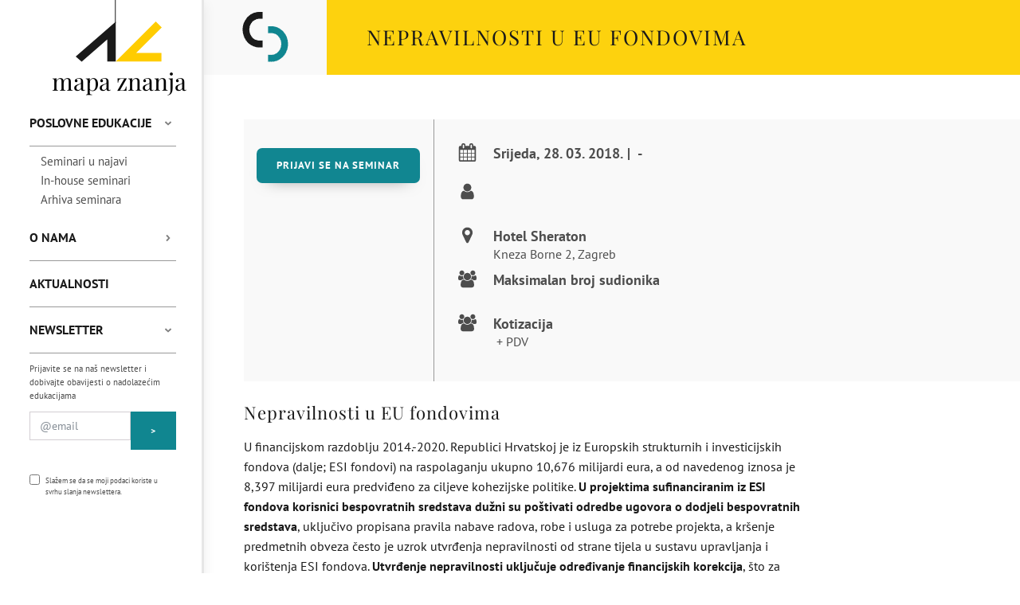

--- FILE ---
content_type: text/html; charset=UTF-8
request_url: https://mapaznanja.hr/seminar/nepravilnosti-u-eu-fondovima/
body_size: 17291
content:
<!DOCTYPE html>
<html lang="hr" prefix="og: https://ogp.me/ns#" >
<head>
<meta charset="UTF-8">
<meta name="viewport" content="width=device-width, initial-scale=1.0">
<!-- WP_HEAD() START -->
	<style>img:is([sizes="auto" i], [sizes^="auto," i]) { contain-intrinsic-size: 3000px 1500px }</style>
	<script id="cookieyes" type="text/javascript" src="https://cdn-cookieyes.com/client_data/cd2cc8e806bbec06f99ff3db/script.js"></script><!-- Google Tag Manager -->
<script>(function(w,d,s,l,i){w[l]=w[l]||[];w[l].push({'gtm.start':
new Date().getTime(),event:'gtm.js'});var f=d.getElementsByTagName(s)[0],
j=d.createElement(s),dl=l!='dataLayer'?'&l='+l:'';j.async=true;j.src=
'https://www.googletagmanager.com/gtm.js?id='+i+dl;f.parentNode.insertBefore(j,f);
})(window,document,'script','dataLayer','GTM-MT3T9KN');</script>
<!-- End Google Tag Manager -->
<!-- Search Engine Optimization by Rank Math PRO - https://rankmath.com/ -->
<title>Nepravilnosti u EU fondovima | Mapa znanja</title>
<meta name="description" content="Najčešće vrste nepravilnosti u EU fondovima, pravila temeljem kojih tijela u sustavu utvrđuju nepravilnosti te tijek postupka utvrđenja nepravilnosti."/>
<meta name="robots" content="follow, index, max-snippet:-1, max-video-preview:-1, max-image-preview:large"/>
<link rel="canonical" href="https://mapaznanja.hr/seminar/nepravilnosti-u-eu-fondovima/" />
<meta property="og:locale" content="hr_HR" />
<meta property="og:type" content="product" />
<meta property="og:title" content="Nepravilnosti u EU fondovima | Mapa znanja" />
<meta property="og:description" content="Najčešće vrste nepravilnosti u EU fondovima, pravila temeljem kojih tijela u sustavu utvrđuju nepravilnosti te tijek postupka utvrđenja nepravilnosti." />
<meta property="og:url" content="https://mapaznanja.hr/seminar/nepravilnosti-u-eu-fondovima/" />
<meta property="og:site_name" content="Mapa znanja" />
<meta property="og:updated_time" content="2024-10-09T22:21:26+02:00" />
<meta property="product:price:currency" content="EUR" />
<meta name="twitter:card" content="summary_large_image" />
<meta name="twitter:title" content="Nepravilnosti u EU fondovima | Mapa znanja" />
<meta name="twitter:description" content="Najčešće vrste nepravilnosti u EU fondovima, pravila temeljem kojih tijela u sustavu utvrđuju nepravilnosti te tijek postupka utvrđenja nepravilnosti." />
<meta name="twitter:label1" content="Price" />
<meta name="twitter:data1" content="0,00&nbsp;&euro;" />
<meta name="twitter:label2" content="Availability" />
<meta name="twitter:data2" content="Seminar je istekao" />
<script type="application/ld+json" class="rank-math-schema-pro">{"@context":"https://schema.org","@graph":[{"@type":"Place","@id":"https://mapaznanja.hr/#place","geo":{"@type":"GeoCoordinates","latitude":"45.7802246","longitude":"15.9807515"},"hasMap":"https://www.google.com/maps/search/?api=1&amp;query=45.7802246,15.9807515,17","address":{"@type":"PostalAddress","streetAddress":"Ede Murti\u0107a 6","addressLocality":"Zagreb","addressRegion":"Grad Zagreb","postalCode":"10000","addressCountry":"Hrvatska"}},{"@type":["EducationalOrganization","Organization"],"@id":"https://mapaznanja.hr/#organization","name":"Mapa znanja","url":"https://mapaznanja.hr","sameAs":["https://www.facebook.com/mapaznanja"],"address":{"@type":"PostalAddress","streetAddress":"Ede Murti\u0107a 6","addressLocality":"Zagreb","addressRegion":"Grad Zagreb","postalCode":"10000","addressCountry":"Hrvatska"},"logo":{"@type":"ImageObject","@id":"https://mapaznanja.hr/#logo","url":"http://mapaznanja.hr/wp-content/uploads/logo-mapaznanja-1.png","contentUrl":"http://mapaznanja.hr/wp-content/uploads/logo-mapaznanja-1.png","caption":"Mapa znanja","inLanguage":"hr","width":"179","height":"133"},"contactPoint":[{"@type":"ContactPoint","telephone":"+385912311323","contactType":"customer support"}],"description":"poslovne edukacije","legalName":"ivana","location":{"@id":"https://mapaznanja.hr/#place"}},{"@type":"WebSite","@id":"https://mapaznanja.hr/#website","url":"https://mapaznanja.hr","name":"Mapa znanja","publisher":{"@id":"https://mapaznanja.hr/#organization"},"inLanguage":"hr"},{"@type":"ItemPage","@id":"https://mapaznanja.hr/seminar/nepravilnosti-u-eu-fondovima/#webpage","url":"https://mapaznanja.hr/seminar/nepravilnosti-u-eu-fondovima/","name":"Nepravilnosti u EU fondovima | Mapa znanja","datePublished":"2023-03-28T12:14:58+02:00","dateModified":"2024-10-09T22:21:26+02:00","isPartOf":{"@id":"https://mapaznanja.hr/#website"},"inLanguage":"hr"},{"@type":"Product","name":"Nepravilnosti u EU fondovima | Mapa znanja","description":"Naj\u010de\u0161\u0107e vrste nepravilnosti u EU fondovima, pravila temeljem kojih tijela u sustavu utvr\u0111uju nepravilnosti te tijek postupka utvr\u0111enja nepravilnosti.","category":"Arhiva","mainEntityOfPage":{"@id":"https://mapaznanja.hr/seminar/nepravilnosti-u-eu-fondovima/#webpage"},"@id":"https://mapaznanja.hr/seminar/nepravilnosti-u-eu-fondovima/#richSnippet"}]}</script>
<!-- /Rank Math WordPress SEO plugin -->

<link id="ma-customfonts" href="//mapaznanja.hr/wp-content/uploads/fonts/ma_customfonts.css?ver=18bf68a2" rel="stylesheet" type="text/css" />
<link rel='stylesheet' id='wp-block-library-css' href='https://mapaznanja.hr/wp-includes/css/dist/block-library/style.min.css?ver=6.8.3' type='text/css' media='all' />
<style id='classic-theme-styles-inline-css' type='text/css'>
/*! This file is auto-generated */
.wp-block-button__link{color:#fff;background-color:#32373c;border-radius:9999px;box-shadow:none;text-decoration:none;padding:calc(.667em + 2px) calc(1.333em + 2px);font-size:1.125em}.wp-block-file__button{background:#32373c;color:#fff;text-decoration:none}
</style>
<style id='global-styles-inline-css' type='text/css'>
:root{--wp--preset--aspect-ratio--square: 1;--wp--preset--aspect-ratio--4-3: 4/3;--wp--preset--aspect-ratio--3-4: 3/4;--wp--preset--aspect-ratio--3-2: 3/2;--wp--preset--aspect-ratio--2-3: 2/3;--wp--preset--aspect-ratio--16-9: 16/9;--wp--preset--aspect-ratio--9-16: 9/16;--wp--preset--color--black: #000000;--wp--preset--color--cyan-bluish-gray: #abb8c3;--wp--preset--color--white: #ffffff;--wp--preset--color--pale-pink: #f78da7;--wp--preset--color--vivid-red: #cf2e2e;--wp--preset--color--luminous-vivid-orange: #ff6900;--wp--preset--color--luminous-vivid-amber: #fcb900;--wp--preset--color--light-green-cyan: #7bdcb5;--wp--preset--color--vivid-green-cyan: #00d084;--wp--preset--color--pale-cyan-blue: #8ed1fc;--wp--preset--color--vivid-cyan-blue: #0693e3;--wp--preset--color--vivid-purple: #9b51e0;--wp--preset--gradient--vivid-cyan-blue-to-vivid-purple: linear-gradient(135deg,rgba(6,147,227,1) 0%,rgb(155,81,224) 100%);--wp--preset--gradient--light-green-cyan-to-vivid-green-cyan: linear-gradient(135deg,rgb(122,220,180) 0%,rgb(0,208,130) 100%);--wp--preset--gradient--luminous-vivid-amber-to-luminous-vivid-orange: linear-gradient(135deg,rgba(252,185,0,1) 0%,rgba(255,105,0,1) 100%);--wp--preset--gradient--luminous-vivid-orange-to-vivid-red: linear-gradient(135deg,rgba(255,105,0,1) 0%,rgb(207,46,46) 100%);--wp--preset--gradient--very-light-gray-to-cyan-bluish-gray: linear-gradient(135deg,rgb(238,238,238) 0%,rgb(169,184,195) 100%);--wp--preset--gradient--cool-to-warm-spectrum: linear-gradient(135deg,rgb(74,234,220) 0%,rgb(151,120,209) 20%,rgb(207,42,186) 40%,rgb(238,44,130) 60%,rgb(251,105,98) 80%,rgb(254,248,76) 100%);--wp--preset--gradient--blush-light-purple: linear-gradient(135deg,rgb(255,206,236) 0%,rgb(152,150,240) 100%);--wp--preset--gradient--blush-bordeaux: linear-gradient(135deg,rgb(254,205,165) 0%,rgb(254,45,45) 50%,rgb(107,0,62) 100%);--wp--preset--gradient--luminous-dusk: linear-gradient(135deg,rgb(255,203,112) 0%,rgb(199,81,192) 50%,rgb(65,88,208) 100%);--wp--preset--gradient--pale-ocean: linear-gradient(135deg,rgb(255,245,203) 0%,rgb(182,227,212) 50%,rgb(51,167,181) 100%);--wp--preset--gradient--electric-grass: linear-gradient(135deg,rgb(202,248,128) 0%,rgb(113,206,126) 100%);--wp--preset--gradient--midnight: linear-gradient(135deg,rgb(2,3,129) 0%,rgb(40,116,252) 100%);--wp--preset--font-size--small: 13px;--wp--preset--font-size--medium: 20px;--wp--preset--font-size--large: 36px;--wp--preset--font-size--x-large: 42px;--wp--preset--spacing--20: 0.44rem;--wp--preset--spacing--30: 0.67rem;--wp--preset--spacing--40: 1rem;--wp--preset--spacing--50: 1.5rem;--wp--preset--spacing--60: 2.25rem;--wp--preset--spacing--70: 3.38rem;--wp--preset--spacing--80: 5.06rem;--wp--preset--shadow--natural: 6px 6px 9px rgba(0, 0, 0, 0.2);--wp--preset--shadow--deep: 12px 12px 50px rgba(0, 0, 0, 0.4);--wp--preset--shadow--sharp: 6px 6px 0px rgba(0, 0, 0, 0.2);--wp--preset--shadow--outlined: 6px 6px 0px -3px rgba(255, 255, 255, 1), 6px 6px rgba(0, 0, 0, 1);--wp--preset--shadow--crisp: 6px 6px 0px rgba(0, 0, 0, 1);}:where(.is-layout-flex){gap: 0.5em;}:where(.is-layout-grid){gap: 0.5em;}body .is-layout-flex{display: flex;}.is-layout-flex{flex-wrap: wrap;align-items: center;}.is-layout-flex > :is(*, div){margin: 0;}body .is-layout-grid{display: grid;}.is-layout-grid > :is(*, div){margin: 0;}:where(.wp-block-columns.is-layout-flex){gap: 2em;}:where(.wp-block-columns.is-layout-grid){gap: 2em;}:where(.wp-block-post-template.is-layout-flex){gap: 1.25em;}:where(.wp-block-post-template.is-layout-grid){gap: 1.25em;}.has-black-color{color: var(--wp--preset--color--black) !important;}.has-cyan-bluish-gray-color{color: var(--wp--preset--color--cyan-bluish-gray) !important;}.has-white-color{color: var(--wp--preset--color--white) !important;}.has-pale-pink-color{color: var(--wp--preset--color--pale-pink) !important;}.has-vivid-red-color{color: var(--wp--preset--color--vivid-red) !important;}.has-luminous-vivid-orange-color{color: var(--wp--preset--color--luminous-vivid-orange) !important;}.has-luminous-vivid-amber-color{color: var(--wp--preset--color--luminous-vivid-amber) !important;}.has-light-green-cyan-color{color: var(--wp--preset--color--light-green-cyan) !important;}.has-vivid-green-cyan-color{color: var(--wp--preset--color--vivid-green-cyan) !important;}.has-pale-cyan-blue-color{color: var(--wp--preset--color--pale-cyan-blue) !important;}.has-vivid-cyan-blue-color{color: var(--wp--preset--color--vivid-cyan-blue) !important;}.has-vivid-purple-color{color: var(--wp--preset--color--vivid-purple) !important;}.has-black-background-color{background-color: var(--wp--preset--color--black) !important;}.has-cyan-bluish-gray-background-color{background-color: var(--wp--preset--color--cyan-bluish-gray) !important;}.has-white-background-color{background-color: var(--wp--preset--color--white) !important;}.has-pale-pink-background-color{background-color: var(--wp--preset--color--pale-pink) !important;}.has-vivid-red-background-color{background-color: var(--wp--preset--color--vivid-red) !important;}.has-luminous-vivid-orange-background-color{background-color: var(--wp--preset--color--luminous-vivid-orange) !important;}.has-luminous-vivid-amber-background-color{background-color: var(--wp--preset--color--luminous-vivid-amber) !important;}.has-light-green-cyan-background-color{background-color: var(--wp--preset--color--light-green-cyan) !important;}.has-vivid-green-cyan-background-color{background-color: var(--wp--preset--color--vivid-green-cyan) !important;}.has-pale-cyan-blue-background-color{background-color: var(--wp--preset--color--pale-cyan-blue) !important;}.has-vivid-cyan-blue-background-color{background-color: var(--wp--preset--color--vivid-cyan-blue) !important;}.has-vivid-purple-background-color{background-color: var(--wp--preset--color--vivid-purple) !important;}.has-black-border-color{border-color: var(--wp--preset--color--black) !important;}.has-cyan-bluish-gray-border-color{border-color: var(--wp--preset--color--cyan-bluish-gray) !important;}.has-white-border-color{border-color: var(--wp--preset--color--white) !important;}.has-pale-pink-border-color{border-color: var(--wp--preset--color--pale-pink) !important;}.has-vivid-red-border-color{border-color: var(--wp--preset--color--vivid-red) !important;}.has-luminous-vivid-orange-border-color{border-color: var(--wp--preset--color--luminous-vivid-orange) !important;}.has-luminous-vivid-amber-border-color{border-color: var(--wp--preset--color--luminous-vivid-amber) !important;}.has-light-green-cyan-border-color{border-color: var(--wp--preset--color--light-green-cyan) !important;}.has-vivid-green-cyan-border-color{border-color: var(--wp--preset--color--vivid-green-cyan) !important;}.has-pale-cyan-blue-border-color{border-color: var(--wp--preset--color--pale-cyan-blue) !important;}.has-vivid-cyan-blue-border-color{border-color: var(--wp--preset--color--vivid-cyan-blue) !important;}.has-vivid-purple-border-color{border-color: var(--wp--preset--color--vivid-purple) !important;}.has-vivid-cyan-blue-to-vivid-purple-gradient-background{background: var(--wp--preset--gradient--vivid-cyan-blue-to-vivid-purple) !important;}.has-light-green-cyan-to-vivid-green-cyan-gradient-background{background: var(--wp--preset--gradient--light-green-cyan-to-vivid-green-cyan) !important;}.has-luminous-vivid-amber-to-luminous-vivid-orange-gradient-background{background: var(--wp--preset--gradient--luminous-vivid-amber-to-luminous-vivid-orange) !important;}.has-luminous-vivid-orange-to-vivid-red-gradient-background{background: var(--wp--preset--gradient--luminous-vivid-orange-to-vivid-red) !important;}.has-very-light-gray-to-cyan-bluish-gray-gradient-background{background: var(--wp--preset--gradient--very-light-gray-to-cyan-bluish-gray) !important;}.has-cool-to-warm-spectrum-gradient-background{background: var(--wp--preset--gradient--cool-to-warm-spectrum) !important;}.has-blush-light-purple-gradient-background{background: var(--wp--preset--gradient--blush-light-purple) !important;}.has-blush-bordeaux-gradient-background{background: var(--wp--preset--gradient--blush-bordeaux) !important;}.has-luminous-dusk-gradient-background{background: var(--wp--preset--gradient--luminous-dusk) !important;}.has-pale-ocean-gradient-background{background: var(--wp--preset--gradient--pale-ocean) !important;}.has-electric-grass-gradient-background{background: var(--wp--preset--gradient--electric-grass) !important;}.has-midnight-gradient-background{background: var(--wp--preset--gradient--midnight) !important;}.has-small-font-size{font-size: var(--wp--preset--font-size--small) !important;}.has-medium-font-size{font-size: var(--wp--preset--font-size--medium) !important;}.has-large-font-size{font-size: var(--wp--preset--font-size--large) !important;}.has-x-large-font-size{font-size: var(--wp--preset--font-size--x-large) !important;}
:where(.wp-block-post-template.is-layout-flex){gap: 1.25em;}:where(.wp-block-post-template.is-layout-grid){gap: 1.25em;}
:where(.wp-block-columns.is-layout-flex){gap: 2em;}:where(.wp-block-columns.is-layout-grid){gap: 2em;}
:root :where(.wp-block-pullquote){font-size: 1.5em;line-height: 1.6;}
</style>
<link rel='stylesheet' id='oxygen-css' href='https://mapaznanja.hr/wp-content/plugins/oxygen/component-framework/oxygen.css?ver=4.9.1' type='text/css' media='all' />
<link rel='stylesheet' id='core-sss-css' href='https://mapaznanja.hr/wp-content/plugins/oxy-ninja/public/css/core-sss.min.css?ver=3.5.3' type='text/css' media='all' />
<link rel='stylesheet' id='photoswipe-css' href='https://mapaznanja.hr/wp-content/plugins/woocommerce/assets/css/photoswipe/photoswipe.min.css?ver=10.3.7' type='text/css' media='all' />
<link rel='stylesheet' id='photoswipe-default-skin-css' href='https://mapaznanja.hr/wp-content/plugins/woocommerce/assets/css/photoswipe/default-skin/default-skin.min.css?ver=10.3.7' type='text/css' media='all' />
<link rel='stylesheet' id='woocommerce-layout-css' href='https://mapaznanja.hr/wp-content/plugins/woocommerce/assets/css/woocommerce-layout.css?ver=10.3.7' type='text/css' media='all' />
<link rel='stylesheet' id='woocommerce-smallscreen-css' href='https://mapaznanja.hr/wp-content/plugins/woocommerce/assets/css/woocommerce-smallscreen.css?ver=10.3.7' type='text/css' media='only screen and (max-width: 768px)' />
<link rel='stylesheet' id='woocommerce-general-css' href='https://mapaznanja.hr/wp-content/plugins/woocommerce/assets/css/woocommerce.css?ver=10.3.7' type='text/css' media='all' />
<style id='woocommerce-inline-inline-css' type='text/css'>
.woocommerce form .form-row .required { visibility: visible; }
</style>
<link rel='stylesheet' id='splide-css' href='https://mapaznanja.hr/wp-content/plugins/oxy-ninja/public/css/splide.min.css?ver=4.0.14' type='text/css' media='all' />
<link rel='stylesheet' id='brands-styles-css' href='https://mapaznanja.hr/wp-content/plugins/woocommerce/assets/css/brands.css?ver=10.3.7' type='text/css' media='all' />
<link rel='stylesheet' id='dgwt-wcas-style-css' href='https://mapaznanja.hr/wp-content/plugins/ajax-search-for-woocommerce/assets/css/style.min.css?ver=1.32.0' type='text/css' media='all' />
<script type="text/javascript" src="https://mapaznanja.hr/wp-includes/js/jquery/jquery.min.js?ver=3.7.1" id="jquery-core-js"></script>
<script type="text/javascript" src="https://mapaznanja.hr/wp-content/plugins/woocommerce/assets/js/zoom/jquery.zoom.min.js?ver=1.7.21-wc.10.3.7" id="wc-zoom-js" defer="defer" data-wp-strategy="defer"></script>
<script type="text/javascript" src="https://mapaznanja.hr/wp-content/plugins/woocommerce/assets/js/flexslider/jquery.flexslider.min.js?ver=2.7.2-wc.10.3.7" id="wc-flexslider-js" defer="defer" data-wp-strategy="defer"></script>
<script type="text/javascript" src="https://mapaznanja.hr/wp-content/plugins/woocommerce/assets/js/photoswipe/photoswipe.min.js?ver=4.1.1-wc.10.3.7" id="wc-photoswipe-js" defer="defer" data-wp-strategy="defer"></script>
<script type="text/javascript" src="https://mapaznanja.hr/wp-content/plugins/woocommerce/assets/js/photoswipe/photoswipe-ui-default.min.js?ver=4.1.1-wc.10.3.7" id="wc-photoswipe-ui-default-js" defer="defer" data-wp-strategy="defer"></script>
<script type="text/javascript" id="wc-single-product-js-extra">
/* <![CDATA[ */
var wc_single_product_params = {"i18n_required_rating_text":"Molimo odaberite svoju ocjenu","i18n_rating_options":["1 od 5 zvjezdica","2 od 5 zvjezdica","3 od 5 zvjezdica","4 od 5 zvjezdica","5 od 5 zvjezdica"],"i18n_product_gallery_trigger_text":"Prikaz galerije slika preko cijelog zaslona","review_rating_required":"yes","flexslider":{"rtl":false,"animation":"slide","smoothHeight":true,"directionNav":false,"controlNav":"thumbnails","slideshow":false,"animationSpeed":500,"animationLoop":false,"allowOneSlide":false,"touch":false},"zoom_enabled":"1","zoom_options":[],"photoswipe_enabled":"1","photoswipe_options":{"shareEl":false,"closeOnScroll":false,"history":false,"hideAnimationDuration":0,"showAnimationDuration":0},"flexslider_enabled":"1"};
/* ]]> */
</script>
<script type="text/javascript" src="https://mapaznanja.hr/wp-content/plugins/woocommerce/assets/js/frontend/single-product.min.js?ver=10.3.7" id="wc-single-product-js" defer="defer" data-wp-strategy="defer"></script>
<script type="text/javascript" src="https://mapaznanja.hr/wp-content/plugins/woocommerce/assets/js/jquery-blockui/jquery.blockUI.min.js?ver=2.7.0-wc.10.3.7" id="wc-jquery-blockui-js" defer="defer" data-wp-strategy="defer"></script>
<script type="text/javascript" src="https://mapaznanja.hr/wp-content/plugins/woocommerce/assets/js/js-cookie/js.cookie.min.js?ver=2.1.4-wc.10.3.7" id="wc-js-cookie-js" defer="defer" data-wp-strategy="defer"></script>
<script type="text/javascript" id="woocommerce-js-extra">
/* <![CDATA[ */
var woocommerce_params = {"ajax_url":"\/wp-admin\/admin-ajax.php","wc_ajax_url":"\/?wc-ajax=%%endpoint%%","i18n_password_show":"Prika\u017ei lozinku","i18n_password_hide":"Sakrij lozinku"};
/* ]]> */
</script>
<script type="text/javascript" src="https://mapaznanja.hr/wp-content/plugins/woocommerce/assets/js/frontend/woocommerce.min.js?ver=10.3.7" id="woocommerce-js" defer="defer" data-wp-strategy="defer"></script>
<script type="text/javascript" src="https://mapaznanja.hr/wp-content/plugins/oxy-ninja/public/js/splide/splide.min.js?ver=4.0.14" id="splide-js"></script>
<script type="text/javascript" src="https://mapaznanja.hr/wp-content/plugins/oxy-ninja/public/js/splide/splide-extension-auto-scroll.min.js?ver=0.5.2" id="splide-autoscroll-js"></script>
<link rel="https://api.w.org/" href="https://mapaznanja.hr/wp-json/" /><link rel="alternate" title="JSON" type="application/json" href="https://mapaznanja.hr/wp-json/wp/v2/product/847" /><link rel="EditURI" type="application/rsd+xml" title="RSD" href="https://mapaznanja.hr/xmlrpc.php?rsd" />

<link rel='shortlink' href='https://mapaznanja.hr/?p=847' />
<link rel="alternate" title="oEmbed (JSON)" type="application/json+oembed" href="https://mapaznanja.hr/wp-json/oembed/1.0/embed?url=https%3A%2F%2Fmapaznanja.hr%2Fseminar%2Fnepravilnosti-u-eu-fondovima%2F" />
<link rel="alternate" title="oEmbed (XML)" type="text/xml+oembed" href="https://mapaznanja.hr/wp-json/oembed/1.0/embed?url=https%3A%2F%2Fmapaznanja.hr%2Fseminar%2Fnepravilnosti-u-eu-fondovima%2F&#038;format=xml" />
		<style>
			.dgwt-wcas-ico-magnifier,.dgwt-wcas-ico-magnifier-handler{max-width:20px}.dgwt-wcas-search-wrapp{max-width:600px}		</style>
			<noscript><style>.woocommerce-product-gallery{ opacity: 1 !important; }</style></noscript>
	<link rel="icon" href="https://mapaznanja.hr/wp-content/uploads/favicon-1.ico" sizes="32x32" />
<link rel="icon" href="https://mapaznanja.hr/wp-content/uploads/favicon-1.ico" sizes="192x192" />
<link rel="apple-touch-icon" href="https://mapaznanja.hr/wp-content/uploads/favicon-1.ico" />
<meta name="msapplication-TileImage" content="https://mapaznanja.hr/wp-content/uploads/favicon-1.ico" />
<link rel='stylesheet' id='oxygen-cache-17-css' href='//mapaznanja.hr/wp-content/uploads/oxygen/css/17.css?cache=1747676540&#038;ver=6.8.3' type='text/css' media='all' />
<link rel='stylesheet' id='oxygen-cache-58-css' href='//mapaznanja.hr/wp-content/uploads/oxygen/css/58.css?cache=1683670416&#038;ver=6.8.3' type='text/css' media='all' />
<link rel='stylesheet' id='oxygen-universal-styles-css' href='//mapaznanja.hr/wp-content/uploads/oxygen/css/universal.css?cache=1747676540&#038;ver=6.8.3' type='text/css' media='all' />
<!-- END OF WP_HEAD() -->
</head>
<body class="wp-singular product-template-default single single-product postid-847 wp-theme-oxygen-is-not-a-theme  wp-embed-responsive theme-oxygen-is-not-a-theme oxygen-body woocommerce woocommerce-page woocommerce-no-js" >




						<section id="section-1-17" class=" ct-section " ><div class="ct-section-inner-wrap"><header id="div_block-2-17" class="ct-div-block menu-shadow c-padding-left-s c-padding-right-s sticky-off--l sticky" ><div id="fancy_icon-195-17" class="ct-fancy-icon menu-btn" ><svg id="svg-fancy_icon-195-17"><use xlink:href="#FontAwesomeicon-bars"></use></svg></div><a id="div_block-190-17" class="ct-link" href="https://mapaznanja.hr/"   ><img  id="image-5-17" alt="poslovne edukacije" src="https://mapaznanja.hr/wp-content/uploads/Mapa-znanja-logo.svg" class="ct-image" srcset="" sizes="(max-width: 0px) 100vw, 0px" /><div id="text_block-6-17" class="ct-text-block" >mapa znanja</div></a><nav id="div_block-89-17" class="ct-div-block c-menu-sidebar-1-inner side-bar" ><div id="fancy_icon-197-17" class="ct-fancy-icon c-margin-top-s close-btn" ><svg id="svg-fancy_icon-197-17"><use xlink:href="#FontAwesomeicon-close"></use></svg></div><div id="_toggle-90-17" class="oxy-toggle toggle-3580 toggle-3580-expanded"  data-oxy-toggle-initial-state="open" data-oxy-toggle-active-class="toggle-3580-expanded" >
			<div class='oxy-expand-collapse-icon' href='#'></div>
			<div class='oxy-toggle-content'>
                <p id="text_block-91-17" class="ct-text-block c-margin-right-xs text-menu" >POSLOVNE EDUKACIJE</p>			</div>
		</div><div id="div_block-134-17" class="ct-div-block c-padding-xs c-margin-left-xs c-columns-gap-xs" ><a id="link_text-144-17" class="ct-link-text menu-text_link" href="https://mapaznanja.hr/pocetna/"   >Seminari u najavi</a><a id="link_text-257-17" class="ct-link-text menu-text_link" href="https://mapaznanja.hr/in-house/"   >In-house seminari</a><a id="link_text-145-17" class="ct-link-text menu-text_link" href="https://mapaznanja.hr/arhiva/" target="_self"  >Arhiva seminara</a></div><div id="_toggle-148-17" class="oxy-toggle toggle-3580 toggle-3580-expanded"  data-oxy-toggle-initial-state="closed" data-oxy-toggle-active-class="toggle-3580-expanded" >
			<div class='oxy-expand-collapse-icon' href='#'></div>
			<div class='oxy-toggle-content'>
                <p id="text_block-149-17" class="ct-text-block c-margin-right-xs text-menu" >O NAMA</p>			</div>
		</div><div id="div_block-151-17" class="ct-div-block c-padding-xs c-margin-left-xs c-columns-gap-xs" ><a id="link_text-152-17" class="ct-link-text menu-text_link" href="https://mapaznanja.hr/o-nama/"   >O nama</a><a id="link_text-240-17" class="ct-link-text menu-text_link" href="/recenzije/"   >Drugi o nama</a><a id="link_text-157-17" class="ct-link-text menu-text_link" href="https://mapaznanja.hr/klijenti/"   >Klijenti</a><a id="link_text-159-17" class="ct-link-text menu-text_link" href="https://mapaznanja.hr/kontakt/"   >Kontakt</a><a id="link_text-160-17" class="ct-link-text menu-text_link" href="/politika-privatnosti/" target="_self"  >Pravila privatnosti</a></div><a id="text_block-161-17" class="ct-link-text text-menu" href="/aktualnosti/"   >AKTUALNOSTI</a><div id="_toggle-162-17" class="oxy-toggle toggle-3580 toggle-3580-expanded"  data-oxy-toggle-initial-state="open" data-oxy-toggle-active-class="toggle-3580-expanded" >
			<div class='oxy-expand-collapse-icon' href='#'></div>
			<div class='oxy-toggle-content'>
                <p id="text_block-163-17" class="ct-text-block c-margin-right-xs text-menu" >NEWSLETTER</p>			</div>
		</div><div id="div_block-164-17" class="ct-div-block " ><p id="text_block-174-17" class="ct-text-block" >Prijavite se na naš newsletter i dobivajte obavijesti o nadolazećim edukacijama</p>
		<div id="-form_widget-296-17" class="oxy-form-widget ff-oxy-element" ><div class='fluentform ff-default fluentform_wrapper_5 ffs_default_wrap'><form data-form_id="5" id="fluentform_5" class="frm-fluent-form fluent_form_5 ff-el-form-top ff_form_instance_5_1 ff-form-loading ff_has_v3_recptcha ffs_default" data-form_instance="ff_form_instance_5_1" method="POST" data-recptcha_key="6Lfm1RUsAAAAACsRCXMkuz8OX6DCJH7Pi_iYGgrp" ><fieldset  style="border: none!important;margin: 0!important;padding: 0!important;background-color: transparent!important;box-shadow: none!important;outline: none!important; min-inline-size: 100%;">
                    <legend class="ff_screen_reader_title" style="display: block; margin: 0!important;padding: 0!important;height: 0!important;text-indent: -999999px;width: 0!important;overflow:hidden;">Subscription Form Menu NOVI (#5)</legend>        <div
                style="display: none!important; position: absolute!important; transform: translateX(1000%)!important;"
                class="ff-el-group ff-hpsf-container"
        >
            <div class="ff-el-input--label asterisk-right">
                <label for="ff_5_item_sf" aria-label="Notify">
                    Notify                </label>
            </div>
            <div class="ff-el-input--content">
                <input type="text"
                       name="item_5__fluent_sf"
                       class="ff-el-form-control"
                       id="ff_5_item_sf"
                />
            </div>
        </div>
        <input type='hidden' name='__fluent_form_embded_post_id' value='847' /><input type="hidden" id="_fluentform_5_fluentformnonce" name="_fluentform_5_fluentformnonce" value="54eea92649" /><input type="hidden" name="_wp_http_referer" value="/seminar/nepravilnosti-u-eu-fondovima/" /><div data-name="ff_cn_id_1"  class='ff-t-container ff-column-container ff_columns_total_2 '><div class='ff-t-cell ff-t-column-1' style='flex-basis: 90%;'><div class='ff-el-group'><div class='ff-el-input--content'><input type="email" name="email" id="ff_5_email" class="ff-el-form-control" placeholder="@email" data-name="email"  aria-invalid="false" aria-required=true></div></div></div><div class='ff-t-cell ff-t-column-2' style='flex-basis: 10%;'><div class='ff-el-group ff-text-left ff_submit_btn_wrapper ff_submit_btn_wrapper_custom'><button class="ff-btn ff-btn-submit ff-btn-md ff_btn_style wpf_has_custom_css" type="submit" name="custom_submit_button-5_1" data-name="custom_submit_button-5_1"  aria-label="&gt;">&gt;</button><style>form.fluent_form_5 .wpf_has_custom_css.ff-btn-submit { background-color:rgba(16, 134, 144, 1);border-color:rgba(16, 134, 144, 1);color:#ffffff;border-radius:0px;min-width:100%; }form.fluent_form_5 .wpf_has_custom_css.ff-btn-submit:hover { background-color:rgba(16, 134, 144, 1);border-color:rgba(16, 134, 144, 1);color:#FFFFFF;min-width:100%; } </style></div></div></div><div class='ff-el-group    ff-el-input--content'><div class='ff-el-form-check ff-el-tc'><label aria-label='Slažem se da se moji podaci koriste u svrhu slanja newslettera.' class='ff-el-form-check-label ff_tc_label' for=gdpr-agreement_61c6f050548fc30a7de1299a0ee5583b><span class='ff_tc_checkbox'><input type="checkbox" name="gdpr-agreement" class="ff-el-form-check-input ff_gdpr_field" data-name="gdpr-agreement" id="gdpr-agreement_61c6f050548fc30a7de1299a0ee5583b"  value='on' aria-invalid='false' aria-required=true></span> <div class='ff_t_c'>Slažem se da se moji podaci koriste u svrhu slanja newslettera.</div></label></div></div></fieldset></form><div id='fluentform_5_errors' class='ff-errors-in-stack ff_form_instance_5_1 ff-form-loading_errors ff_form_instance_5_1_errors'></div></div>            <script type="text/javascript">
                window.fluent_form_ff_form_instance_5_1 = {"id":"5","settings":{"layout":{"labelPlacement":"top","helpMessagePlacement":"with_label","errorMessagePlacement":"inline","asteriskPlacement":"asterisk-right"},"restrictions":{"denyEmptySubmission":{"enabled":false}}},"form_instance":"ff_form_instance_5_1","form_id_selector":"fluentform_5","rules":{"email":{"required":{"value":true,"message":"Obavezno","global":false,"global_message":"This field is required"},"email":{"value":true,"message":"Neispravna email adresa. Molimo provjerite i upi\u0161ite ponovo.","global":false,"global_message":"This field must contain a valid email"}},"gdpr-agreement":{"required":{"value":true,"message":"Molimo prihvatite uvjete","global_message":"This field is required","global":false}},"g-recaptcha-response":[]},"debounce_time":300};
                            </script>
            </div>

		</div><div id="div_block-256-17" class="ct-div-block" ></div><div id="div_block-176-17" class="ct-div-block c-columns-gap-xs c-margin-top-m" ><a id="link-220-17" class="ct-link" href="https://www.facebook.com/mapaznanja" target="_blank"  ><div id="fancy_icon-177-17" class="ct-fancy-icon menu-social-icon" ><svg id="svg-fancy_icon-177-17"><use xlink:href="#FontAwesomeicon-facebook"></use></svg></div></a><a id="link-219-17" class="ct-link" href="https://www.instagram.com/mapa_znanja/" target="_blank"  ><div id="fancy_icon-180-17" class="ct-fancy-icon menu-social-icon" ><svg id="svg-fancy_icon-180-17"><use xlink:href="#FontAwesomeicon-instagram"></use></svg></div></a><a id="link-221-17" class="ct-link" href="https://www.tiktok.com/@mapa_znanja" target="_blank"  ><img  id="image-258-17" alt="edukacija" src="https://mapaznanja.hr/wp-content/uploads/tik-tok-1.png" class="ct-image" srcset="" sizes="(max-width: 24px) 100vw, 24px" /></a><a id="link-222-17" class="ct-link" href="https://hr.linkedin.com/company/mapa-znanja" target="_blank"  ><div id="fancy_icon-182-17" class="ct-fancy-icon menu-social-icon" ><svg id="svg-fancy_icon-182-17"><use xlink:href="#FontAwesomeicon-linkedin"></use></svg></div></a></div><p id="text_block-185-17" class="ct-text-block" >© 2022 mapa znanja d.o.o. Sva prava pridržana</p><div id="div_block-188-17" class="ct-div-block c-columns-2" ><div id="div_block-189-17" class="ct-div-block" ></div></div></nav></header><div id="div_block-4-17" class="ct-div-block" >
		<div id="-product-builder-2-58" class="oxy-product-builder oxy-woo-element" >
            <div id="product-847" class="product type-product post-847 status-publish first outofstock product_cat-arhiva product_tag-nepravilnosti-u-eu-fondovima product_tag-osnovne-obveze-u-eu-projektima product_tag-sufinancirani-projekti-iz-esi-fondova taxable shipping-taxable product-type-simple">

                <div class="woocommerce-notices-wrapper"></div>
                <div class='oxy-product-wrapper-inner oxy-inner-content'>
                    <section id="section-3-58" class=" ct-section" ><div class="ct-section-inner-wrap"><div id="div_block-6-58" class="ct-div-block " ><div id="div_block-12-58" class="ct-div-block c-padding-m" ><img  id="image-7-58" alt="poslovne edukacije" src="https://mapaznanja.hr/wp-content/uploads/g9085.png" class="ct-image" srcset="" sizes="(max-width: 58px) 100vw, 58px" /></div><div id="div_block-11-58" class="ct-div-block" ><h1 id="headline-8-58" class="ct-headline product-title c-max-width-640"><span id="span-9-58" class="ct-span" >Nepravilnosti u EU fondovima</span></h1></div></div></div></section><section id="section-13-58" class=" ct-section " ><div class="ct-section-inner-wrap"><div id="div_block-153-58" class="ct-div-block " ><div id="div_block-154-58" class="ct-div-block" ><a id="link-156-58" class="ct-link c-btn-m btn-seminar_online_prijava c-rounded" href="#prijava" target="_self"  ><div id="text_block-157-58" class="ct-text-block" >Prijavi se na seminar</div></a></div><div id="div_block-158-58" class="ct-div-block " ><div id="div_block-159-58" class="ct-div-block " ><div id="fancy_icon-160-58" class="ct-fancy-icon product-summary_icon" ><svg id="svg-fancy_icon-160-58"><use xlink:href="#FontAwesomeicon-calendar"></use></svg></div><div id="div_block-246-58" class="ct-div-block" ><p id="text_block-247-58" class="ct-text-block product-summary_text_bold" ><span id="span-248-58" class="ct-span" >Srijeda</span>, <span id="span-249-58" class="ct-span" >28. 03. 2018.</span> | <span id="span-250-58" class="ct-span" ></span> -&nbsp; <span id="span-251-58" class="ct-span" ></span></p></div></div><div id="div_block-166-58" class="ct-div-block" ><div id="fancy_icon-167-58" class="ct-fancy-icon product-summary_icon" ><svg id="svg-fancy_icon-167-58"><use xlink:href="#FontAwesomeicon-user"></use></svg></div><div id="div_block-168-58" class="ct-div-block" ><p id="text_block-169-58" class="ct-text-block product-summary_text_bold" ><span id="span-170-58" class="ct-span" ></span>&nbsp;</p><p id="text_block-171-58" class="ct-text-block product-summary_text" ><span id="span-172-58" class="ct-span" ></span></p></div></div><div id="div_block-173-58" class="ct-div-block" ><div id="fancy_icon-174-58" class="ct-fancy-icon product-summary_icon" ><svg id="svg-fancy_icon-174-58"><use xlink:href="#FontAwesomeicon-map-marker"></use></svg></div><div id="div_block-175-58" class="ct-div-block" ><p id="text_block-176-58" class="ct-text-block product-summary_text_bold" ><span id="span-177-58" class="ct-span" >Hotel Sheraton</span></p><p id="text_block-178-58" class="ct-text-block product-summary_text" ><span id="span-179-58" class="ct-span" >Kneza Borne 2, Zagreb</span></p></div></div><div id="div_block-180-58" class="ct-div-block" ><div id="fancy_icon-181-58" class="ct-fancy-icon product-summary_icon" ><svg id="svg-fancy_icon-181-58"><use xlink:href="#FontAwesomeicon-group"></use></svg></div><div id="div_block-182-58" class="ct-div-block" ><p id="text_block-183-58" class="ct-text-block product-summary_text_bold" >Maksimalan broj sudionika</p><p id="text_block-184-58" class="ct-text-block product-summary_text" ><span id="span-185-58" class="ct-span" ></span></p></div></div><div id="div_block-186-58" class="ct-div-block" ><div id="fancy_icon-187-58" class="ct-fancy-icon product-summary_icon" ><svg id="svg-fancy_icon-187-58"><use xlink:href="#FontAwesomeicon-group"></use></svg></div><div id="div_block-188-58" class="ct-div-block" ><p id="text_block-189-58" class="ct-text-block product-summary_text_bold" >Kotizacija</p><div id="div_block-270-58" class="ct-div-block" >
		<div id="-product-price-190-58" class="oxy-product-price product-summary_text oxy-woo-element" ><p class="price"></p>
</div>

		<p id="text_block-191-58" class="ct-text-block product-summary_text" >+ PDV</p></div></div></div></div></div></div></section><section id="section-80-58" class=" ct-section" ><div class="ct-section-inner-wrap">
		<div id="-product-description-81-58" class="oxy-product-description oxy-woo-element" ><h2>Nepravilnosti u EU fondovima</h2>
<p>U financijskom razdoblju 2014.-2020. Republici Hrvatskoj je iz Europskih strukturnih i investicijskih fondova (dalje; ESI fondovi) na raspolaganju ukupno 10,676 milijardi eura, a od navedenog iznosa je 8,397 milijardi eura predviđeno za ciljeve kohezijske politike. <strong>U projektima sufinanciranim iz ESI fondova korisnici bespovratnih sredstava dužni su poštivati odredbe ugovora o dodjeli bespovratnih sredstava</strong>, uključivo propisana pravila nabave radova, robe i usluga za potrebe projekta, a kršenje predmetnih obveza često je uzrok utvrđenja nepravilnosti od strane tijela u sustavu upravljanja i korištenja ESI fondova. <strong>Utvrđenje nepravilnosti uključuje određivanje financijskih korekcija</strong>, što za korisnike projekta ima štetne financijske posljedice budući da sami moraju snositi troškove koji su proglašeni neprihvatljivim za sufinanciranje.</p>
<h3>Iz programa edukacije Nepravilnosti u EU fondovima</h3>
<p>Na seminaru će biti <strong>riječ o osnovnim obvezama korisnika bespovratnih sredstava s naglaskom na ona kršenja obveza koja predstavljaju nepravilnosti u EU projektima.</strong> U tom kontekstu će se izložiti najčešće vrste nepravilnosti, pravila temeljem kojih tijela u sustavu utvrđuju nepravilnosti te tijek postupka utvrđenja nepravilnosti. Kako najčešće pogreške korisnika nastaju prilikom provođenja nabava za potrebe projekta, izložit će se osnovne obveze prilikom provođenja nabave od strane javnih naručitelja, kao i onih korisnika koji nisu javni naručitelji, s naglaskom na ono kršenje pravila koje predstavlja nepravilnost.</p>
<p>Naglasak seminara je na diskusiji s polaznicima i primjerima iz prakse, a njegova svrha je upoznati polaznike s najčešćim slučajevima počinjenja nepravilnosti kako bi se omogućilo izbjegavanje takvih pogrešaka te uspješna provedba projekta.</p>
<h3>Namjena edukacije o nepravilnostima u EU fondovima</h3>
<p>Seminar je <strong>primarno namijenjen korisnicima projekata sufinanciranih iz ESI fondova te njihovim partnerima</strong>, što uključuje javne naručitelje, kao i neobveznike javne nabave, ali i svima onima koji žele nešto više saznati o nepravilnostima u EU projektima.</p>
<h3>Iz programa seminara Nepravilnosti u EU fondovima</h3>
<h3><strong>Osnovne obveze u EU projektima</strong></h3>
<ul>
<li>Ugovor o dodjeli bespovratnih sredstava</li>
<li>Prihvatljive projektne aktivnosti</li>
<li>Pravila prihvatljivosti troškova</li>
</ul>
<h3><strong>Pravila nabave</strong></h3>
<ul>
<li>Pravila nabave koju provode javni naručitelji</li>
<li>Pravila nabave koju provode neobveznici Zakona o javnoj nabavi</li>
<li>Najčešće greške prilikom pripreme dokumentacije o nabavi</li>
<li>Najčešće greške prilikom pregleda i ocjene ponuda</li>
</ul>
<h3><strong>Kontrole tijela u sustavu</strong></h3>
<ul>
<li>Svrha kontrola</li>
<li>Vrste kontrola</li>
<li>Način provedbe kontrola</li>
</ul>
<h3><strong>Primjenjiva pravila u postupku utvrđenja nepravilnosti</strong></h3>
<ul>
<li>Zakonodavstvo Europske unije i Republike Hrvatske</li>
<li>Ugovorne odredbe</li>
<li>Pravila o financijskim korekcijama</li>
</ul>
<h3><strong>Vrste nepravilnosti</strong></h3>
<ul>
<li>Vrste nepravilnosti u slučaju javnih naručitelja</li>
<li>Vrste nepravilnosti u slučaju neobveznika javne nabave</li>
<li>Primjeri najčešćih nepravilnosti</li>
</ul>
<h3><strong>Postupak utvrđenja nepravilnosti</strong></h3>
<ul>
<li>Provođenje postupka</li>
<li>Odluka o utvrđenoj nepravilnosti i financijski ispravak</li>
<li>Privremene mjere</li>
<li>Izlaganje dodatnih primjera iz prakse i rasprava s polaznicima</li>
</ul>
</div>

		<div id="div_block-265-58" class="ct-div-block social-share-wrapper" ><p id="text_block-267-58" class="ct-text-block" ><b>Podijeli:</b></p><div id="code_block-266-58" class="ct-code-block" ><a href="/cdn-cgi/l/email-protection#7e410d0b1c141b1d0a43581c111a0743445b4c4e" class="social-share-button social-share-button-email" target="_blank" rel="nofollow noopener noreferrer" aria-label="Share via Email" title="Share via Email" onclick="window.open('mailto:?subject=' + encodeURIComponent(document.title) + '&body=' + encodeURIComponent(document.URL)); return false;"><svg xmlns="http://www.w3.org/2000/svg" viewBox="0 0 512 512"><!--! Font Awesome Pro 6.2.0 by @fontawesome - https://fontawesome.com License - https://fontawesome.com/license (Commercial License) Copyright 2022 Fonticons, Inc. --><path d="M0 128C0 92.65 28.65 64 64 64H448C483.3 64 512 92.65 512 128V384C512 419.3 483.3 448 448 448H64C28.65 448 0 419.3 0 384V128zM48 128V150.1L220.5 291.7C241.1 308.7 270.9 308.7 291.5 291.7L464 150.1V127.1C464 119.2 456.8 111.1 448 111.1H64C55.16 111.1 48 119.2 48 127.1L48 128zM48 212.2V384C48 392.8 55.16 400 64 400H448C456.8 400 464 392.8 464 384V212.2L322 328.8C283.6 360.3 228.4 360.3 189.1 328.8L48 212.2z"/></svg></a>  
<a href="https://www.facebook.com/sharer/sharer.php?u=&t="  class="social-share-button social-share-button-fb" title="Share on Facebook" target="_blank" rel="nofollow noopener noreferrer" aria-label="Share on Facebook" onclick="window.open('https://www.facebook.com/sharer/sharer.php?u=' + encodeURIComponent(document.URL) + '&t=' + encodeURIComponent(document.URL)); return false;"> <svg xmlns="http://www.w3.org/2000/svg" viewBox="0 0 320 512"><!--! Font Awesome Pro 6.2.0 by @fontawesome - https://fontawesome.com License - https://fontawesome.com/license (Commercial License) Copyright 2022 Fonticons, Inc. --><path d="M279.14 288l14.22-92.66h-88.91v-60.13c0-25.35 12.42-50.06 52.24-50.06h40.42V6.26S260.43 0 225.36 0c-73.22 0-121.08 44.38-121.08 124.72v70.62H22.89V288h81.39v224h100.17V288z"/></svg></a>
<a href="http://www.linkedin.com/shareArticle?mini=true&url=&title=&summary=&source=" class="social-share-button social-share-button-linkedin" target="_blank" rel="nofollow noopener noreferrer" aria-label="Share on LinkedIn" title="Share on LinkedIn" onclick="window.open('http://www.linkedin.com/shareArticle?mini=true&url=' + encodeURIComponent(document.URL) + '&title=' + encodeURIComponent(document.title)); return false;"><svg xmlns="http://www.w3.org/2000/svg" viewBox="0 0 448 512"><!--! Font Awesome Pro 6.2.0 by @fontawesome - https://fontawesome.com License - https://fontawesome.com/license (Commercial License) Copyright 2022 Fonticons, Inc. --><path d="M100.28 448H7.4V148.9h92.88zM53.79 108.1C24.09 108.1 0 83.5 0 53.8a53.79 53.79 0 0 1 107.58 0c0 29.7-24.1 54.3-53.79 54.3zM447.9 448h-92.68V302.4c0-34.7-.7-79.2-48.29-79.2-48.29 0-55.69 37.7-55.69 76.7V448h-92.78V148.9h89.08v40.8h1.3c12.4-23.5 42.69-48.3 87.88-48.3 94 0 111.28 61.9 111.28 142.3V448z"/></svg></a></div></div></div></section><section id="section-82-58" class=" ct-section" ><div class="ct-section-inner-wrap"><h2 id="headline-83-58" class="ct-headline">PREDAVAČ:&nbsp;<span id="span-55-58" class="ct-span" ></span></h2><div id="div_block-86-58" class="ct-div-block c-padding-l c-columns-gap-m" ><div id="div_block-87-58" class="ct-div-block" ><p id="text_block-89-58" class="ct-text-block " ><span id="span-71-58" class="ct-span product-predavac_name" ></span><br><span id="span-39-58" class="ct-span product-predavac_zanimanje" ></span><br></p></div><div id="div_block-93-58" class="ct-div-block" ><p id="text_block-94-58" class="ct-text-block product-predavac_opis c-max-width-640" ><span id="span-97-58" class="ct-span" ></span></p></div></div></div></section><section id="prijava" class=" ct-section" ><div class="ct-section-inner-wrap"><div id="text_block-104-58" class="ct-text-block" >Broj sudionika/prijava</div>
		<div id="-product-cart-button-101-58" class="oxy-product-cart-button oxy-woo-element" ></div>

		<div id="code_block-103-58" class="ct-code-block" ></div></div></section>                </div>

                
                
            </div>

            </div>

		<footer id="div_block-199-17" class="ct-div-block" ><div id="div_block-200-17" class="ct-div-block " ><p id="text_block-202-17" class="ct-text-block footer-head" >Mapa znanja d.o.o.</p><div id="div_block-207-17" class="ct-div-block" ><div id="div_block-204-17" class="ct-div-block" ><p id="text_block-203-17" class="ct-text-block footer-text" >Sjedište: Ede Murtića 6, Zagreb<br></p><p id="text_block-209-17" class="ct-text-block footer-text" >Email: <span id="span-212-17" class="ct-span" ><a href="/cdn-cgi/l/email-protection#c6afa8a0a986aba7b6a7bca8a7a8aca7e8aeb4"><span class="__cf_email__" data-cfemail="ed84838b82ad808c9d8c97838c83878cc3859f">[email&#160;protected]</span></a></span><br>Mob:&nbsp;<a href="tel:+385912311323">091/2311-323</a></p><div id="code_block-293-17" class="ct-code-block" ></div></div><div id="div_block-205-17" class="ct-div-block" ><p id="text_block-206-17" class="ct-text-block footer-text" >OIB: 12800734085<br>PDV broj: HR  12800734085<br></p><p id="text_block-215-17" class="ct-text-block footer-text" >IBAN: HR3223600001102237469, Zagrebačka banka d.d.<br>SWITF broj: ZABAHR2X<br></p></div></div></div><div id="div_block-201-17" class="ct-div-block" ><p id="text_block-216-17" class="ct-text-block footer-head" >Newsletter</p><p id="text_block-217-17" class="ct-text-block footer-text" >Prijavite se na naš newsletter i dobivajte obavijesti o nadolazećim edukacijama</p>
		<div id="-form_widget-218-17" class="oxy-form-widget ff-oxy-element" ><div class='fluentform ff-default fluentform_wrapper_3 ffs_default_wrap'><form data-form_id="3" id="fluentform_3" class="frm-fluent-form fluent_form_3 ff-el-form-top ff_form_instance_3_2 ff-form-loading ff_has_v3_recptcha ff_has_v3_recptcha ffs_default" data-form_instance="ff_form_instance_3_2" method="POST" data-recptcha_key="6Lfm1RUsAAAAACsRCXMkuz8OX6DCJH7Pi_iYGgrp" ><fieldset  style="border: none!important;margin: 0!important;padding: 0!important;background-color: transparent!important;box-shadow: none!important;outline: none!important; min-inline-size: 100%;">
                    <legend class="ff_screen_reader_title" style="display: block; margin: 0!important;padding: 0!important;height: 0!important;text-indent: -999999px;width: 0!important;overflow:hidden;">Subscription Form Footer</legend>        <div
                style="display: none!important; position: absolute!important; transform: translateX(1000%)!important;"
                class="ff-el-group ff-hpsf-container"
        >
            <div class="ff-el-input--label asterisk-right">
                <label for="ff_3_item_sf" aria-label="Newsletter">
                    Newsletter                </label>
            </div>
            <div class="ff-el-input--content">
                <input type="text"
                       name="item_3__fluent_sf"
                       class="ff-el-form-control"
                       id="ff_3_item_sf"
                />
            </div>
        </div>
        <input type='hidden' name='__fluent_form_embded_post_id' value='847' /><input type="hidden" id="_fluentform_3_fluentformnonce" name="_fluentform_3_fluentformnonce" value="54eea92649" /><input type="hidden" name="_wp_http_referer" value="/seminar/nepravilnosti-u-eu-fondovima/" /><div data-name="ff_cn_id_1"  class='ff-t-container ff-column-container ff_columns_total_2 '><div class='ff-t-cell ff-t-column-1' style='flex-basis: 70%;'><div class='ff-el-group'><div class='ff-el-input--content'><input type="email" name="email" id="ff_3_2_email" class="ff-el-form-control" placeholder="@email" data-name="email"  aria-invalid="false" aria-required=true></div></div></div><div class='ff-t-cell ff-t-column-2' style='flex-basis: 30%;'><div class='ff-el-group ff-text-center ff_submit_btn_wrapper ff_submit_btn_wrapper_custom'><button class="ff-btn ff-btn-submit ff-btn-md ff_btn_style wpf_has_custom_css" type="submit" name="custom_submit_button-3_1" data-name="custom_submit_button-3_1"  aria-label="PRIJAVITE SE">PRIJAVITE SE</button><style>form.fluent_form_3 .wpf_has_custom_css.ff-btn-submit { background-color:rgba(253, 210, 14, 1);border-color:rgba(253, 210, 14, 1);color:#1A1A1A;border-radius:0px;min-width:100%; }form.fluent_form_3 .wpf_has_custom_css.ff-btn-submit:hover { background-color:rgba(253, 210, 14, 1);border-color:rgba(253, 210, 14, 1);color:#1A1A1A;border-radius:0px;min-width:100%; } </style></div></div></div><div class='ff-el-group    ff-el-input--content'><div class='ff-el-form-check ff-el-tc'><label aria-label='Slažem se da se moji podaci koriste u svrhu slanja newslettera.' class='ff-el-form-check-label ff_tc_label' for=gdpr-agreement_d3baf47f3ec19d1b1d70c80905aa80e9><span class='ff_tc_checkbox'><input type="checkbox" name="gdpr-agreement" class="ff-el-form-check-input ff_gdpr_field" data-name="gdpr-agreement" id="gdpr-agreement_d3baf47f3ec19d1b1d70c80905aa80e9"  value='on' aria-invalid='false' aria-required=true></span> <div class='ff_t_c'>Slažem se da se moji podaci koriste u svrhu slanja newslettera.</div></label></div></div></fieldset></form><div id='fluentform_3_errors' class='ff-errors-in-stack ff_form_instance_3_2 ff-form-loading_errors ff_form_instance_3_2_errors'></div></div>            <script data-cfasync="false" src="/cdn-cgi/scripts/5c5dd728/cloudflare-static/email-decode.min.js"></script><script type="text/javascript">
                window.fluent_form_ff_form_instance_3_2 = {"id":"3","settings":{"layout":{"labelPlacement":"top","helpMessagePlacement":"with_label","errorMessagePlacement":"inline","asteriskPlacement":"asterisk-right"},"restrictions":{"denyEmptySubmission":{"enabled":false}}},"form_instance":"ff_form_instance_3_2","form_id_selector":"fluentform_3","rules":{"email":{"required":{"value":true,"message":"Obvezno","global":false,"global_message":"This field is required"},"email":{"value":true,"message":"Neispravna email adresa. Molimo provjerite i upi\u0161ite ponovo.","global":false,"global_message":"This field must contain a valid email"}},"gdpr-agreement":{"required":{"value":true,"message":"This field is required","global":false,"global_message":"This field is required"}},"g-recaptcha-response":[]},"debounce_time":300};
                            </script>
            </div>

		</div></footer></div></div></section>	<!-- WP_FOOTER -->
<script type="speculationrules">
{"prefetch":[{"source":"document","where":{"and":[{"href_matches":"\/*"},{"not":{"href_matches":["\/wp-*.php","\/wp-admin\/*","\/wp-content\/uploads\/*","\/wp-content\/*","\/wp-content\/plugins\/*","\/wp-content\/themes\/intentionally-blank\/*","\/wp-content\/themes\/oxygen-is-not-a-theme\/*","\/*\\?(.+)"]}},{"not":{"selector_matches":"a[rel~=\"nofollow\"]"}},{"not":{"selector_matches":".no-prefetch, .no-prefetch a"}}]},"eagerness":"conservative"}]}
</script>
<script id='script-636685ed2da70-js' type='text/javascript'>
jQuery(document).ready(function(){
    //jquery for expand and collapse the sidebar
     jQuery('.menu-btn').click(function(){
       jQuery('.side-bar').addClass('active');
       jQuery('.menu-btn').css("visibility", "hidden");
     });

     jQuery('.close-btn').click(function(){
       jQuery('.side-bar').removeClass('active');
       jQuery('.menu-btn').css("visibility", "visible");
     });
   });
</script>
<!-- Google Tag Manager (noscript) -->
<noscript><iframe src="https://www.googletagmanager.com/ns.html?id=GTM-MT3T9KN"
height="0" width="0" style="display:none;visibility:hidden"></iframe></noscript>
<!-- End Google Tag Manager (noscript) --><style>.ct-FontAwesomeicon-user{width:0.71428571428571em}</style>
<style>.ct-FontAwesomeicon-close{width:0.78571428571429em}</style>
<style>.ct-FontAwesomeicon-map-marker{width:0.57142857142857em}</style>
<style>.ct-FontAwesomeicon-calendar{width:0.92857142857143em}</style>
<style>.ct-FontAwesomeicon-facebook{width:0.57142857142857em}</style>
<style>.ct-FontAwesomeicon-group{width:1.0714285714286em}</style>
<style>.ct-FontAwesomeicon-bars{width:0.85714285714286em}</style>
<style>.ct-FontAwesomeicon-linkedin{width:0.85714285714286em}</style>
<style>.ct-FontAwesomeicon-instagram{width:0.85714285714286em}</style>
<?xml version="1.0"?><svg xmlns="http://www.w3.org/2000/svg" xmlns:xlink="http://www.w3.org/1999/xlink" aria-hidden="true" style="position: absolute; width: 0; height: 0; overflow: hidden;" version="1.1"><defs><symbol id="FontAwesomeicon-user" viewBox="0 0 20 28"><title>user</title><path d="M20 21.859c0 2.281-1.5 4.141-3.328 4.141h-13.344c-1.828 0-3.328-1.859-3.328-4.141 0-4.109 1.016-8.859 5.109-8.859 1.266 1.234 2.984 2 4.891 2s3.625-0.766 4.891-2c4.094 0 5.109 4.75 5.109 8.859zM16 8c0 3.313-2.688 6-6 6s-6-2.688-6-6 2.688-6 6-6 6 2.688 6 6z"/></symbol><symbol id="FontAwesomeicon-close" viewBox="0 0 22 28"><title>close</title><path d="M20.281 20.656c0 0.391-0.156 0.781-0.438 1.062l-2.125 2.125c-0.281 0.281-0.672 0.438-1.062 0.438s-0.781-0.156-1.062-0.438l-4.594-4.594-4.594 4.594c-0.281 0.281-0.672 0.438-1.062 0.438s-0.781-0.156-1.062-0.438l-2.125-2.125c-0.281-0.281-0.438-0.672-0.438-1.062s0.156-0.781 0.438-1.062l4.594-4.594-4.594-4.594c-0.281-0.281-0.438-0.672-0.438-1.062s0.156-0.781 0.438-1.062l2.125-2.125c0.281-0.281 0.672-0.438 1.062-0.438s0.781 0.156 1.062 0.438l4.594 4.594 4.594-4.594c0.281-0.281 0.672-0.438 1.062-0.438s0.781 0.156 1.062 0.438l2.125 2.125c0.281 0.281 0.438 0.672 0.438 1.062s-0.156 0.781-0.438 1.062l-4.594 4.594 4.594 4.594c0.281 0.281 0.438 0.672 0.438 1.062z"/></symbol><symbol id="FontAwesomeicon-map-marker" viewBox="0 0 16 28"><title>map-marker</title><path d="M12 10c0-2.203-1.797-4-4-4s-4 1.797-4 4 1.797 4 4 4 4-1.797 4-4zM16 10c0 0.953-0.109 1.937-0.516 2.797l-5.688 12.094c-0.328 0.688-1.047 1.109-1.797 1.109s-1.469-0.422-1.781-1.109l-5.703-12.094c-0.406-0.859-0.516-1.844-0.516-2.797 0-4.422 3.578-8 8-8s8 3.578 8 8z"/></symbol><symbol id="FontAwesomeicon-calendar" viewBox="0 0 26 28"><title>calendar</title><path d="M2 26h4.5v-4.5h-4.5v4.5zM7.5 26h5v-4.5h-5v4.5zM2 20.5h4.5v-5h-4.5v5zM7.5 20.5h5v-5h-5v5zM2 14.5h4.5v-4.5h-4.5v4.5zM13.5 26h5v-4.5h-5v4.5zM7.5 14.5h5v-4.5h-5v4.5zM19.5 26h4.5v-4.5h-4.5v4.5zM13.5 20.5h5v-5h-5v5zM8 7v-4.5c0-0.266-0.234-0.5-0.5-0.5h-1c-0.266 0-0.5 0.234-0.5 0.5v4.5c0 0.266 0.234 0.5 0.5 0.5h1c0.266 0 0.5-0.234 0.5-0.5zM19.5 20.5h4.5v-5h-4.5v5zM13.5 14.5h5v-4.5h-5v4.5zM19.5 14.5h4.5v-4.5h-4.5v4.5zM20 7v-4.5c0-0.266-0.234-0.5-0.5-0.5h-1c-0.266 0-0.5 0.234-0.5 0.5v4.5c0 0.266 0.234 0.5 0.5 0.5h1c0.266 0 0.5-0.234 0.5-0.5zM26 6v20c0 1.094-0.906 2-2 2h-22c-1.094 0-2-0.906-2-2v-20c0-1.094 0.906-2 2-2h2v-1.5c0-1.375 1.125-2.5 2.5-2.5h1c1.375 0 2.5 1.125 2.5 2.5v1.5h6v-1.5c0-1.375 1.125-2.5 2.5-2.5h1c1.375 0 2.5 1.125 2.5 2.5v1.5h2c1.094 0 2 0.906 2 2z"/></symbol><symbol id="FontAwesomeicon-facebook" viewBox="0 0 16 28"><title>facebook</title><path d="M14.984 0.187v4.125h-2.453c-1.922 0-2.281 0.922-2.281 2.25v2.953h4.578l-0.609 4.625h-3.969v11.859h-4.781v-11.859h-3.984v-4.625h3.984v-3.406c0-3.953 2.422-6.109 5.953-6.109 1.687 0 3.141 0.125 3.563 0.187z"/></symbol><symbol id="FontAwesomeicon-group" viewBox="0 0 30 28"><title>group</title><path d="M9.266 14c-1.625 0.047-3.094 0.75-4.141 2h-2.094c-1.563 0-3.031-0.75-3.031-2.484 0-1.266-0.047-5.516 1.937-5.516 0.328 0 1.953 1.328 4.062 1.328 0.719 0 1.406-0.125 2.078-0.359-0.047 0.344-0.078 0.688-0.078 1.031 0 1.422 0.453 2.828 1.266 4zM26 23.953c0 2.531-1.672 4.047-4.172 4.047h-13.656c-2.5 0-4.172-1.516-4.172-4.047 0-3.531 0.828-8.953 5.406-8.953 0.531 0 2.469 2.172 5.594 2.172s5.063-2.172 5.594-2.172c4.578 0 5.406 5.422 5.406 8.953zM10 4c0 2.203-1.797 4-4 4s-4-1.797-4-4 1.797-4 4-4 4 1.797 4 4zM21 10c0 3.313-2.688 6-6 6s-6-2.688-6-6 2.688-6 6-6 6 2.688 6 6zM30 13.516c0 1.734-1.469 2.484-3.031 2.484h-2.094c-1.047-1.25-2.516-1.953-4.141-2 0.812-1.172 1.266-2.578 1.266-4 0-0.344-0.031-0.688-0.078-1.031 0.672 0.234 1.359 0.359 2.078 0.359 2.109 0 3.734-1.328 4.062-1.328 1.984 0 1.937 4.25 1.937 5.516zM28 4c0 2.203-1.797 4-4 4s-4-1.797-4-4 1.797-4 4-4 4 1.797 4 4z"/></symbol><symbol id="FontAwesomeicon-bars" viewBox="0 0 24 28"><title>bars</title><path d="M24 21v2c0 0.547-0.453 1-1 1h-22c-0.547 0-1-0.453-1-1v-2c0-0.547 0.453-1 1-1h22c0.547 0 1 0.453 1 1zM24 13v2c0 0.547-0.453 1-1 1h-22c-0.547 0-1-0.453-1-1v-2c0-0.547 0.453-1 1-1h22c0.547 0 1 0.453 1 1zM24 5v2c0 0.547-0.453 1-1 1h-22c-0.547 0-1-0.453-1-1v-2c0-0.547 0.453-1 1-1h22c0.547 0 1 0.453 1 1z"/></symbol><symbol id="FontAwesomeicon-linkedin" viewBox="0 0 24 28"><title>linkedin</title><path d="M5.453 9.766v15.484h-5.156v-15.484h5.156zM5.781 4.984c0.016 1.484-1.109 2.672-2.906 2.672v0h-0.031c-1.734 0-2.844-1.188-2.844-2.672 0-1.516 1.156-2.672 2.906-2.672 1.766 0 2.859 1.156 2.875 2.672zM24 16.375v8.875h-5.141v-8.281c0-2.078-0.75-3.5-2.609-3.5-1.422 0-2.266 0.953-2.641 1.875-0.125 0.344-0.172 0.797-0.172 1.266v8.641h-5.141c0.063-14.031 0-15.484 0-15.484h5.141v2.25h-0.031c0.672-1.062 1.891-2.609 4.672-2.609 3.391 0 5.922 2.219 5.922 6.969z"/></symbol><symbol id="FontAwesomeicon-instagram" viewBox="0 0 24 28"><title>instagram</title><path d="M16 14c0-2.203-1.797-4-4-4s-4 1.797-4 4 1.797 4 4 4 4-1.797 4-4zM18.156 14c0 3.406-2.75 6.156-6.156 6.156s-6.156-2.75-6.156-6.156 2.75-6.156 6.156-6.156 6.156 2.75 6.156 6.156zM19.844 7.594c0 0.797-0.641 1.437-1.437 1.437s-1.437-0.641-1.437-1.437 0.641-1.437 1.437-1.437 1.437 0.641 1.437 1.437zM12 4.156c-1.75 0-5.5-0.141-7.078 0.484-0.547 0.219-0.953 0.484-1.375 0.906s-0.688 0.828-0.906 1.375c-0.625 1.578-0.484 5.328-0.484 7.078s-0.141 5.5 0.484 7.078c0.219 0.547 0.484 0.953 0.906 1.375s0.828 0.688 1.375 0.906c1.578 0.625 5.328 0.484 7.078 0.484s5.5 0.141 7.078-0.484c0.547-0.219 0.953-0.484 1.375-0.906s0.688-0.828 0.906-1.375c0.625-1.578 0.484-5.328 0.484-7.078s0.141-5.5-0.484-7.078c-0.219-0.547-0.484-0.953-0.906-1.375s-0.828-0.688-1.375-0.906c-1.578-0.625-5.328-0.484-7.078-0.484zM24 14c0 1.656 0.016 3.297-0.078 4.953-0.094 1.922-0.531 3.625-1.937 5.031s-3.109 1.844-5.031 1.937c-1.656 0.094-3.297 0.078-4.953 0.078s-3.297 0.016-4.953-0.078c-1.922-0.094-3.625-0.531-5.031-1.937s-1.844-3.109-1.937-5.031c-0.094-1.656-0.078-3.297-0.078-4.953s-0.016-3.297 0.078-4.953c0.094-1.922 0.531-3.625 1.937-5.031s3.109-1.844 5.031-1.937c1.656-0.094 3.297-0.078 4.953-0.078s3.297-0.016 4.953 0.078c1.922 0.094 3.625 0.531 5.031 1.937s1.844 3.109 1.937 5.031c0.094 1.656 0.078 3.297 0.078 4.953z"/></symbol></defs></svg>
<div id="photoswipe-fullscreen-dialog" class="pswp" tabindex="-1" role="dialog" aria-modal="true" aria-hidden="true" aria-label="Full screen image">
	<div class="pswp__bg"></div>
	<div class="pswp__scroll-wrap">
		<div class="pswp__container">
			<div class="pswp__item"></div>
			<div class="pswp__item"></div>
			<div class="pswp__item"></div>
		</div>
		<div class="pswp__ui pswp__ui--hidden">
			<div class="pswp__top-bar">
				<div class="pswp__counter"></div>
				<button class="pswp__button pswp__button--zoom" aria-label="Zoom +/-"></button>
				<button class="pswp__button pswp__button--fs" aria-label="Prebaci na puni zaslon"></button>
				<button class="pswp__button pswp__button--share" aria-label="Podijeli"></button>
				<button class="pswp__button pswp__button--close" aria-label="Zatvori (Esc)"></button>
				<div class="pswp__preloader">
					<div class="pswp__preloader__icn">
						<div class="pswp__preloader__cut">
							<div class="pswp__preloader__donut"></div>
						</div>
					</div>
				</div>
			</div>
			<div class="pswp__share-modal pswp__share-modal--hidden pswp__single-tap">
				<div class="pswp__share-tooltip"></div>
			</div>
			<button class="pswp__button pswp__button--arrow--left" aria-label="Prethodno (strelica lijevo)"></button>
			<button class="pswp__button pswp__button--arrow--right" aria-label="Slijedeće (strelica desno)"></button>
			<div class="pswp__caption">
				<div class="pswp__caption__center"></div>
			</div>
		</div>
	</div>
</div>

		<script type="text/javascript">

			jQuery(document).ready(function() {
                let event = new Event('oxygenVSBInitToggleJs');
                document.dispatchEvent(event);
			});

            document.addEventListener("oxygenVSBInitToggleJs",function(){
                oxygenVSBInitToggleState();
            },false);

			oxygenVSBInitToggleState = function() {

				jQuery('.oxy-toggle').each(function() {
				
					var initial_state = jQuery(this).attr('data-oxy-toggle-initial-state'),
					   toggle_target = jQuery(this).attr('data-oxy-toggle-target'),
                       active_class = jQuery(this).attr('data-oxy-toggle-active-class');
				
					if (initial_state == 'closed') {
						if (!toggle_target) {
							jQuery(this).next().hide();
						} else {
							jQuery(toggle_target).hide();
						}
						jQuery(this).children('.oxy-expand-collapse-icon').addClass('oxy-eci-collapsed');
                        jQuery(this).removeClass(active_class)
					}
                    else {
                        jQuery(this).addClass(active_class)
                    }
				});
			}

            jQuery("body").on('click', '.oxy-toggle', function() {

                var toggle_target  = jQuery(this).attr('data-oxy-toggle-target'),
                    active_class   = jQuery(this).attr('data-oxy-toggle-active-class');

                jQuery(this).toggleClass(active_class)
                jQuery(this).children('.oxy-expand-collapse-icon').toggleClass('oxy-eci-collapsed');

                if (!toggle_target) {
                    jQuery(this).next().toggle();
                } else {
                    jQuery(toggle_target).toggle();
                }

                // force 3rd party plugins to rerender things inside the toggle
                jQuery(window).trigger('resize');
            });
		</script>

	<style>
                    .grecaptcha-badge {
                        visibility: hidden;
                    }
                </style><style>
                    .grecaptcha-badge {
                        visibility: hidden;
                    }
                </style>	<script type='text/javascript'>
		(function () {
			var c = document.body.className;
			c = c.replace(/woocommerce-no-js/, 'woocommerce-js');
			document.body.className = c;
		})();
	</script>
	<link rel='stylesheet' id='wc-blocks-style-css' href='https://mapaznanja.hr/wp-content/plugins/woocommerce/assets/client/blocks/wc-blocks.css?ver=wc-10.3.7' type='text/css' media='all' />
<link rel='stylesheet' id='fluent-form-styles-css' href='https://mapaznanja.hr/wp-content/plugins/fluentform/assets/css/fluent-forms-public.css?ver=6.1.7' type='text/css' media='all' />
<link rel='stylesheet' id='fluentform-public-default-css' href='https://mapaznanja.hr/wp-content/plugins/fluentform/assets/css/fluentform-public-default.css?ver=6.1.7' type='text/css' media='all' />
<script type="text/javascript" src="https://mapaznanja.hr/wp-content/plugins/woocommerce/assets/js/sourcebuster/sourcebuster.min.js?ver=10.3.7" id="sourcebuster-js-js"></script>
<script type="text/javascript" id="wc-order-attribution-js-extra">
/* <![CDATA[ */
var wc_order_attribution = {"params":{"lifetime":1.0e-5,"session":30,"base64":false,"ajaxurl":"https:\/\/mapaznanja.hr\/wp-admin\/admin-ajax.php","prefix":"wc_order_attribution_","allowTracking":true},"fields":{"source_type":"current.typ","referrer":"current_add.rf","utm_campaign":"current.cmp","utm_source":"current.src","utm_medium":"current.mdm","utm_content":"current.cnt","utm_id":"current.id","utm_term":"current.trm","utm_source_platform":"current.plt","utm_creative_format":"current.fmt","utm_marketing_tactic":"current.tct","session_entry":"current_add.ep","session_start_time":"current_add.fd","session_pages":"session.pgs","session_count":"udata.vst","user_agent":"udata.uag"}};
/* ]]> */
</script>
<script type="text/javascript" src="https://mapaznanja.hr/wp-content/plugins/woocommerce/assets/js/frontend/order-attribution.min.js?ver=10.3.7" id="wc-order-attribution-js"></script>
<script type="text/javascript" src="https://www.google.com/recaptcha/api.js?render=6Lfm1RUsAAAAACsRCXMkuz8OX6DCJH7Pi_iYGgrp&amp;ver=6.1.7" id="google-recaptcha-js"></script>
<script type="text/javascript" id="fluent-form-submission-js-extra">
/* <![CDATA[ */
var fluentFormVars = {"ajaxUrl":"https:\/\/mapaznanja.hr\/wp-admin\/admin-ajax.php","forms":[],"step_text":"Step %activeStep% of %totalStep% - %stepTitle%","is_rtl":"","date_i18n":{"previousMonth":"Previous Month","nextMonth":"Next Month","months":{"shorthand":["Jan","Feb","Mar","Apr","May","Jun","Jul","Aug","Sep","Oct","Nov","Dec"],"longhand":["January","February","March","April","May","June","July","August","September","October","November","December"]},"weekdays":{"longhand":["Sunday","Monday","Tuesday","Wednesday","Thursday","Friday","Saturday"],"shorthand":["Sun","Mon","Tue","Wed","Thu","Fri","Sat"]},"daysInMonth":[31,28,31,30,31,30,31,31,30,31,30,31],"rangeSeparator":" to ","weekAbbreviation":"Wk","scrollTitle":"Scroll to increment","toggleTitle":"Click to toggle","amPM":["AM","PM"],"yearAriaLabel":"Year","firstDayOfWeek":1},"pro_version":"","fluentform_version":"6.1.7","force_init":"","stepAnimationDuration":"350","upload_completed_txt":"100% Completed","upload_start_txt":"0% Completed","uploading_txt":"Uploading","choice_js_vars":{"noResultsText":"No results found","loadingText":"Loading...","noChoicesText":"No choices to choose from","itemSelectText":"Press to select","maxItemTextSingular":"Only %%maxItemCount%% option can be added","maxItemTextPlural":"Only %%maxItemCount%% options can be added"},"input_mask_vars":{"clearIfNotMatch":false},"nonce":"a32ff3b7dc","form_id":"5","step_change_focus":"1","has_cleantalk":"","pro_payment_script_compatible":""};
var fluentFormVars = {"ajaxUrl":"https:\/\/mapaznanja.hr\/wp-admin\/admin-ajax.php","forms":[],"step_text":"Step %activeStep% of %totalStep% - %stepTitle%","is_rtl":"","date_i18n":{"previousMonth":"Previous Month","nextMonth":"Next Month","months":{"shorthand":["Jan","Feb","Mar","Apr","May","Jun","Jul","Aug","Sep","Oct","Nov","Dec"],"longhand":["January","February","March","April","May","June","July","August","September","October","November","December"]},"weekdays":{"longhand":["Sunday","Monday","Tuesday","Wednesday","Thursday","Friday","Saturday"],"shorthand":["Sun","Mon","Tue","Wed","Thu","Fri","Sat"]},"daysInMonth":[31,28,31,30,31,30,31,31,30,31,30,31],"rangeSeparator":" to ","weekAbbreviation":"Wk","scrollTitle":"Scroll to increment","toggleTitle":"Click to toggle","amPM":["AM","PM"],"yearAriaLabel":"Year","firstDayOfWeek":1},"pro_version":"","fluentform_version":"6.1.7","force_init":"","stepAnimationDuration":"350","upload_completed_txt":"100% Completed","upload_start_txt":"0% Completed","uploading_txt":"Uploading","choice_js_vars":{"noResultsText":"No results found","loadingText":"Loading...","noChoicesText":"No choices to choose from","itemSelectText":"Press to select","maxItemTextSingular":"Only %%maxItemCount%% option can be added","maxItemTextPlural":"Only %%maxItemCount%% options can be added"},"input_mask_vars":{"clearIfNotMatch":false},"nonce":"a32ff3b7dc","form_id":"3","step_change_focus":"1","has_cleantalk":"","pro_payment_script_compatible":""};
/* ]]> */
</script>
<script type="text/javascript" src="https://mapaznanja.hr/wp-content/plugins/fluentform/assets/js/form-submission.js?ver=6.1.7" id="fluent-form-submission-js"></script>
<script type="text/javascript" id="ct-footer-js"></script><style type="text/css" id="ct_code_block_css_266">.social-share-button {
    display: flex;
    border: solid 0.5px rgba(219, 217, 215, 1);
    border-radius: 0px;
    width: fit-content;
    padding: 0.75em;
	margin: 8px;
}

.social-share-button svg {
    width: 1em;
    height: 1em;
    fill: black;
}
</style>
<script type="text/javascript" id="ct_code_block_js_103">(function ($) {
 
$(document).ready(function(){
 
if ( ! String.prototype.getDecimals ) {
String.prototype.getDecimals = function() {
var num = this,
match = ('' + num).match(/(?:\.(\d+))?(?:[eE]([+-]?\d+))?$/);
if ( ! match ) {
return 0;
}
return Math.max( 0, ( match[1] ? match[1].length : 0 ) - ( match[2] ? +match[2] : 0 ) );
}
}
 
// Quantity "plus" and "minus" buttons.
$( document.body ).on( 'click', '.plus, .minus', function() {
var $qty = $( this ).closest( '.quantity' ).find( '.qty'),
currentVal = parseFloat( $qty.val() ),
max = parseFloat( $qty.attr( 'max' ) ),
min = parseFloat( $qty.attr( 'min' ) ),
step = $qty.attr( 'step' );
 
// Format values.
if ( ! currentVal || currentVal === '' || currentVal === 'NaN' ) currentVal = 0;
if ( max === '' || max === 'NaN' ) max = '';
if ( min === '' || min === 'NaN' ) min = 0;
if ( step === 'any' || step === '' || step === undefined || parseFloat( step ) === 'NaN' ) step = 1;
 
// Change the value.
if ( $( this ).is( '.plus' ) ) {
if ( max && ( currentVal >= max ) ) {
$qty.val( max );
} else {
$qty.val( ( currentVal + parseFloat( step )).toFixed( step.getDecimals() ) );
}
} else {
if ( min && ( currentVal <= min ) ) {
$qty.val( min );
} else if ( currentVal > 0 ) {
$qty.val( ( currentVal - parseFloat( step )).toFixed( step.getDecimals() ) );
}
}
 
// Trigger change event.
$qty.trigger( 'change' );
});
 
});
 
})(jQuery);</script>
<style type="text/css" id="ct_code_block_css_100293">#text_block-209-17 a{
  color:#fdd20e;
}

</style>
<!-- /WP_FOOTER --> 
<script defer src="https://static.cloudflareinsights.com/beacon.min.js/vcd15cbe7772f49c399c6a5babf22c1241717689176015" integrity="sha512-ZpsOmlRQV6y907TI0dKBHq9Md29nnaEIPlkf84rnaERnq6zvWvPUqr2ft8M1aS28oN72PdrCzSjY4U6VaAw1EQ==" data-cf-beacon='{"version":"2024.11.0","token":"78f6dd10135249869e1525ac8a2c0ffe","r":1,"server_timing":{"name":{"cfCacheStatus":true,"cfEdge":true,"cfExtPri":true,"cfL4":true,"cfOrigin":true,"cfSpeedBrain":true},"location_startswith":null}}' crossorigin="anonymous"></script>
</body>
</html>


<!-- Page cached by LiteSpeed Cache 7.6.2 on 2026-01-29 00:11:52 -->

--- FILE ---
content_type: text/html; charset=utf-8
request_url: https://www.google.com/recaptcha/api2/anchor?ar=1&k=6Lfm1RUsAAAAACsRCXMkuz8OX6DCJH7Pi_iYGgrp&co=aHR0cHM6Ly9tYXBhem5hbmphLmhyOjQ0Mw..&hl=en&v=N67nZn4AqZkNcbeMu4prBgzg&size=invisible&anchor-ms=20000&execute-ms=30000&cb=ivgyuuy2gd3y
body_size: 48730
content:
<!DOCTYPE HTML><html dir="ltr" lang="en"><head><meta http-equiv="Content-Type" content="text/html; charset=UTF-8">
<meta http-equiv="X-UA-Compatible" content="IE=edge">
<title>reCAPTCHA</title>
<style type="text/css">
/* cyrillic-ext */
@font-face {
  font-family: 'Roboto';
  font-style: normal;
  font-weight: 400;
  font-stretch: 100%;
  src: url(//fonts.gstatic.com/s/roboto/v48/KFO7CnqEu92Fr1ME7kSn66aGLdTylUAMa3GUBHMdazTgWw.woff2) format('woff2');
  unicode-range: U+0460-052F, U+1C80-1C8A, U+20B4, U+2DE0-2DFF, U+A640-A69F, U+FE2E-FE2F;
}
/* cyrillic */
@font-face {
  font-family: 'Roboto';
  font-style: normal;
  font-weight: 400;
  font-stretch: 100%;
  src: url(//fonts.gstatic.com/s/roboto/v48/KFO7CnqEu92Fr1ME7kSn66aGLdTylUAMa3iUBHMdazTgWw.woff2) format('woff2');
  unicode-range: U+0301, U+0400-045F, U+0490-0491, U+04B0-04B1, U+2116;
}
/* greek-ext */
@font-face {
  font-family: 'Roboto';
  font-style: normal;
  font-weight: 400;
  font-stretch: 100%;
  src: url(//fonts.gstatic.com/s/roboto/v48/KFO7CnqEu92Fr1ME7kSn66aGLdTylUAMa3CUBHMdazTgWw.woff2) format('woff2');
  unicode-range: U+1F00-1FFF;
}
/* greek */
@font-face {
  font-family: 'Roboto';
  font-style: normal;
  font-weight: 400;
  font-stretch: 100%;
  src: url(//fonts.gstatic.com/s/roboto/v48/KFO7CnqEu92Fr1ME7kSn66aGLdTylUAMa3-UBHMdazTgWw.woff2) format('woff2');
  unicode-range: U+0370-0377, U+037A-037F, U+0384-038A, U+038C, U+038E-03A1, U+03A3-03FF;
}
/* math */
@font-face {
  font-family: 'Roboto';
  font-style: normal;
  font-weight: 400;
  font-stretch: 100%;
  src: url(//fonts.gstatic.com/s/roboto/v48/KFO7CnqEu92Fr1ME7kSn66aGLdTylUAMawCUBHMdazTgWw.woff2) format('woff2');
  unicode-range: U+0302-0303, U+0305, U+0307-0308, U+0310, U+0312, U+0315, U+031A, U+0326-0327, U+032C, U+032F-0330, U+0332-0333, U+0338, U+033A, U+0346, U+034D, U+0391-03A1, U+03A3-03A9, U+03B1-03C9, U+03D1, U+03D5-03D6, U+03F0-03F1, U+03F4-03F5, U+2016-2017, U+2034-2038, U+203C, U+2040, U+2043, U+2047, U+2050, U+2057, U+205F, U+2070-2071, U+2074-208E, U+2090-209C, U+20D0-20DC, U+20E1, U+20E5-20EF, U+2100-2112, U+2114-2115, U+2117-2121, U+2123-214F, U+2190, U+2192, U+2194-21AE, U+21B0-21E5, U+21F1-21F2, U+21F4-2211, U+2213-2214, U+2216-22FF, U+2308-230B, U+2310, U+2319, U+231C-2321, U+2336-237A, U+237C, U+2395, U+239B-23B7, U+23D0, U+23DC-23E1, U+2474-2475, U+25AF, U+25B3, U+25B7, U+25BD, U+25C1, U+25CA, U+25CC, U+25FB, U+266D-266F, U+27C0-27FF, U+2900-2AFF, U+2B0E-2B11, U+2B30-2B4C, U+2BFE, U+3030, U+FF5B, U+FF5D, U+1D400-1D7FF, U+1EE00-1EEFF;
}
/* symbols */
@font-face {
  font-family: 'Roboto';
  font-style: normal;
  font-weight: 400;
  font-stretch: 100%;
  src: url(//fonts.gstatic.com/s/roboto/v48/KFO7CnqEu92Fr1ME7kSn66aGLdTylUAMaxKUBHMdazTgWw.woff2) format('woff2');
  unicode-range: U+0001-000C, U+000E-001F, U+007F-009F, U+20DD-20E0, U+20E2-20E4, U+2150-218F, U+2190, U+2192, U+2194-2199, U+21AF, U+21E6-21F0, U+21F3, U+2218-2219, U+2299, U+22C4-22C6, U+2300-243F, U+2440-244A, U+2460-24FF, U+25A0-27BF, U+2800-28FF, U+2921-2922, U+2981, U+29BF, U+29EB, U+2B00-2BFF, U+4DC0-4DFF, U+FFF9-FFFB, U+10140-1018E, U+10190-1019C, U+101A0, U+101D0-101FD, U+102E0-102FB, U+10E60-10E7E, U+1D2C0-1D2D3, U+1D2E0-1D37F, U+1F000-1F0FF, U+1F100-1F1AD, U+1F1E6-1F1FF, U+1F30D-1F30F, U+1F315, U+1F31C, U+1F31E, U+1F320-1F32C, U+1F336, U+1F378, U+1F37D, U+1F382, U+1F393-1F39F, U+1F3A7-1F3A8, U+1F3AC-1F3AF, U+1F3C2, U+1F3C4-1F3C6, U+1F3CA-1F3CE, U+1F3D4-1F3E0, U+1F3ED, U+1F3F1-1F3F3, U+1F3F5-1F3F7, U+1F408, U+1F415, U+1F41F, U+1F426, U+1F43F, U+1F441-1F442, U+1F444, U+1F446-1F449, U+1F44C-1F44E, U+1F453, U+1F46A, U+1F47D, U+1F4A3, U+1F4B0, U+1F4B3, U+1F4B9, U+1F4BB, U+1F4BF, U+1F4C8-1F4CB, U+1F4D6, U+1F4DA, U+1F4DF, U+1F4E3-1F4E6, U+1F4EA-1F4ED, U+1F4F7, U+1F4F9-1F4FB, U+1F4FD-1F4FE, U+1F503, U+1F507-1F50B, U+1F50D, U+1F512-1F513, U+1F53E-1F54A, U+1F54F-1F5FA, U+1F610, U+1F650-1F67F, U+1F687, U+1F68D, U+1F691, U+1F694, U+1F698, U+1F6AD, U+1F6B2, U+1F6B9-1F6BA, U+1F6BC, U+1F6C6-1F6CF, U+1F6D3-1F6D7, U+1F6E0-1F6EA, U+1F6F0-1F6F3, U+1F6F7-1F6FC, U+1F700-1F7FF, U+1F800-1F80B, U+1F810-1F847, U+1F850-1F859, U+1F860-1F887, U+1F890-1F8AD, U+1F8B0-1F8BB, U+1F8C0-1F8C1, U+1F900-1F90B, U+1F93B, U+1F946, U+1F984, U+1F996, U+1F9E9, U+1FA00-1FA6F, U+1FA70-1FA7C, U+1FA80-1FA89, U+1FA8F-1FAC6, U+1FACE-1FADC, U+1FADF-1FAE9, U+1FAF0-1FAF8, U+1FB00-1FBFF;
}
/* vietnamese */
@font-face {
  font-family: 'Roboto';
  font-style: normal;
  font-weight: 400;
  font-stretch: 100%;
  src: url(//fonts.gstatic.com/s/roboto/v48/KFO7CnqEu92Fr1ME7kSn66aGLdTylUAMa3OUBHMdazTgWw.woff2) format('woff2');
  unicode-range: U+0102-0103, U+0110-0111, U+0128-0129, U+0168-0169, U+01A0-01A1, U+01AF-01B0, U+0300-0301, U+0303-0304, U+0308-0309, U+0323, U+0329, U+1EA0-1EF9, U+20AB;
}
/* latin-ext */
@font-face {
  font-family: 'Roboto';
  font-style: normal;
  font-weight: 400;
  font-stretch: 100%;
  src: url(//fonts.gstatic.com/s/roboto/v48/KFO7CnqEu92Fr1ME7kSn66aGLdTylUAMa3KUBHMdazTgWw.woff2) format('woff2');
  unicode-range: U+0100-02BA, U+02BD-02C5, U+02C7-02CC, U+02CE-02D7, U+02DD-02FF, U+0304, U+0308, U+0329, U+1D00-1DBF, U+1E00-1E9F, U+1EF2-1EFF, U+2020, U+20A0-20AB, U+20AD-20C0, U+2113, U+2C60-2C7F, U+A720-A7FF;
}
/* latin */
@font-face {
  font-family: 'Roboto';
  font-style: normal;
  font-weight: 400;
  font-stretch: 100%;
  src: url(//fonts.gstatic.com/s/roboto/v48/KFO7CnqEu92Fr1ME7kSn66aGLdTylUAMa3yUBHMdazQ.woff2) format('woff2');
  unicode-range: U+0000-00FF, U+0131, U+0152-0153, U+02BB-02BC, U+02C6, U+02DA, U+02DC, U+0304, U+0308, U+0329, U+2000-206F, U+20AC, U+2122, U+2191, U+2193, U+2212, U+2215, U+FEFF, U+FFFD;
}
/* cyrillic-ext */
@font-face {
  font-family: 'Roboto';
  font-style: normal;
  font-weight: 500;
  font-stretch: 100%;
  src: url(//fonts.gstatic.com/s/roboto/v48/KFO7CnqEu92Fr1ME7kSn66aGLdTylUAMa3GUBHMdazTgWw.woff2) format('woff2');
  unicode-range: U+0460-052F, U+1C80-1C8A, U+20B4, U+2DE0-2DFF, U+A640-A69F, U+FE2E-FE2F;
}
/* cyrillic */
@font-face {
  font-family: 'Roboto';
  font-style: normal;
  font-weight: 500;
  font-stretch: 100%;
  src: url(//fonts.gstatic.com/s/roboto/v48/KFO7CnqEu92Fr1ME7kSn66aGLdTylUAMa3iUBHMdazTgWw.woff2) format('woff2');
  unicode-range: U+0301, U+0400-045F, U+0490-0491, U+04B0-04B1, U+2116;
}
/* greek-ext */
@font-face {
  font-family: 'Roboto';
  font-style: normal;
  font-weight: 500;
  font-stretch: 100%;
  src: url(//fonts.gstatic.com/s/roboto/v48/KFO7CnqEu92Fr1ME7kSn66aGLdTylUAMa3CUBHMdazTgWw.woff2) format('woff2');
  unicode-range: U+1F00-1FFF;
}
/* greek */
@font-face {
  font-family: 'Roboto';
  font-style: normal;
  font-weight: 500;
  font-stretch: 100%;
  src: url(//fonts.gstatic.com/s/roboto/v48/KFO7CnqEu92Fr1ME7kSn66aGLdTylUAMa3-UBHMdazTgWw.woff2) format('woff2');
  unicode-range: U+0370-0377, U+037A-037F, U+0384-038A, U+038C, U+038E-03A1, U+03A3-03FF;
}
/* math */
@font-face {
  font-family: 'Roboto';
  font-style: normal;
  font-weight: 500;
  font-stretch: 100%;
  src: url(//fonts.gstatic.com/s/roboto/v48/KFO7CnqEu92Fr1ME7kSn66aGLdTylUAMawCUBHMdazTgWw.woff2) format('woff2');
  unicode-range: U+0302-0303, U+0305, U+0307-0308, U+0310, U+0312, U+0315, U+031A, U+0326-0327, U+032C, U+032F-0330, U+0332-0333, U+0338, U+033A, U+0346, U+034D, U+0391-03A1, U+03A3-03A9, U+03B1-03C9, U+03D1, U+03D5-03D6, U+03F0-03F1, U+03F4-03F5, U+2016-2017, U+2034-2038, U+203C, U+2040, U+2043, U+2047, U+2050, U+2057, U+205F, U+2070-2071, U+2074-208E, U+2090-209C, U+20D0-20DC, U+20E1, U+20E5-20EF, U+2100-2112, U+2114-2115, U+2117-2121, U+2123-214F, U+2190, U+2192, U+2194-21AE, U+21B0-21E5, U+21F1-21F2, U+21F4-2211, U+2213-2214, U+2216-22FF, U+2308-230B, U+2310, U+2319, U+231C-2321, U+2336-237A, U+237C, U+2395, U+239B-23B7, U+23D0, U+23DC-23E1, U+2474-2475, U+25AF, U+25B3, U+25B7, U+25BD, U+25C1, U+25CA, U+25CC, U+25FB, U+266D-266F, U+27C0-27FF, U+2900-2AFF, U+2B0E-2B11, U+2B30-2B4C, U+2BFE, U+3030, U+FF5B, U+FF5D, U+1D400-1D7FF, U+1EE00-1EEFF;
}
/* symbols */
@font-face {
  font-family: 'Roboto';
  font-style: normal;
  font-weight: 500;
  font-stretch: 100%;
  src: url(//fonts.gstatic.com/s/roboto/v48/KFO7CnqEu92Fr1ME7kSn66aGLdTylUAMaxKUBHMdazTgWw.woff2) format('woff2');
  unicode-range: U+0001-000C, U+000E-001F, U+007F-009F, U+20DD-20E0, U+20E2-20E4, U+2150-218F, U+2190, U+2192, U+2194-2199, U+21AF, U+21E6-21F0, U+21F3, U+2218-2219, U+2299, U+22C4-22C6, U+2300-243F, U+2440-244A, U+2460-24FF, U+25A0-27BF, U+2800-28FF, U+2921-2922, U+2981, U+29BF, U+29EB, U+2B00-2BFF, U+4DC0-4DFF, U+FFF9-FFFB, U+10140-1018E, U+10190-1019C, U+101A0, U+101D0-101FD, U+102E0-102FB, U+10E60-10E7E, U+1D2C0-1D2D3, U+1D2E0-1D37F, U+1F000-1F0FF, U+1F100-1F1AD, U+1F1E6-1F1FF, U+1F30D-1F30F, U+1F315, U+1F31C, U+1F31E, U+1F320-1F32C, U+1F336, U+1F378, U+1F37D, U+1F382, U+1F393-1F39F, U+1F3A7-1F3A8, U+1F3AC-1F3AF, U+1F3C2, U+1F3C4-1F3C6, U+1F3CA-1F3CE, U+1F3D4-1F3E0, U+1F3ED, U+1F3F1-1F3F3, U+1F3F5-1F3F7, U+1F408, U+1F415, U+1F41F, U+1F426, U+1F43F, U+1F441-1F442, U+1F444, U+1F446-1F449, U+1F44C-1F44E, U+1F453, U+1F46A, U+1F47D, U+1F4A3, U+1F4B0, U+1F4B3, U+1F4B9, U+1F4BB, U+1F4BF, U+1F4C8-1F4CB, U+1F4D6, U+1F4DA, U+1F4DF, U+1F4E3-1F4E6, U+1F4EA-1F4ED, U+1F4F7, U+1F4F9-1F4FB, U+1F4FD-1F4FE, U+1F503, U+1F507-1F50B, U+1F50D, U+1F512-1F513, U+1F53E-1F54A, U+1F54F-1F5FA, U+1F610, U+1F650-1F67F, U+1F687, U+1F68D, U+1F691, U+1F694, U+1F698, U+1F6AD, U+1F6B2, U+1F6B9-1F6BA, U+1F6BC, U+1F6C6-1F6CF, U+1F6D3-1F6D7, U+1F6E0-1F6EA, U+1F6F0-1F6F3, U+1F6F7-1F6FC, U+1F700-1F7FF, U+1F800-1F80B, U+1F810-1F847, U+1F850-1F859, U+1F860-1F887, U+1F890-1F8AD, U+1F8B0-1F8BB, U+1F8C0-1F8C1, U+1F900-1F90B, U+1F93B, U+1F946, U+1F984, U+1F996, U+1F9E9, U+1FA00-1FA6F, U+1FA70-1FA7C, U+1FA80-1FA89, U+1FA8F-1FAC6, U+1FACE-1FADC, U+1FADF-1FAE9, U+1FAF0-1FAF8, U+1FB00-1FBFF;
}
/* vietnamese */
@font-face {
  font-family: 'Roboto';
  font-style: normal;
  font-weight: 500;
  font-stretch: 100%;
  src: url(//fonts.gstatic.com/s/roboto/v48/KFO7CnqEu92Fr1ME7kSn66aGLdTylUAMa3OUBHMdazTgWw.woff2) format('woff2');
  unicode-range: U+0102-0103, U+0110-0111, U+0128-0129, U+0168-0169, U+01A0-01A1, U+01AF-01B0, U+0300-0301, U+0303-0304, U+0308-0309, U+0323, U+0329, U+1EA0-1EF9, U+20AB;
}
/* latin-ext */
@font-face {
  font-family: 'Roboto';
  font-style: normal;
  font-weight: 500;
  font-stretch: 100%;
  src: url(//fonts.gstatic.com/s/roboto/v48/KFO7CnqEu92Fr1ME7kSn66aGLdTylUAMa3KUBHMdazTgWw.woff2) format('woff2');
  unicode-range: U+0100-02BA, U+02BD-02C5, U+02C7-02CC, U+02CE-02D7, U+02DD-02FF, U+0304, U+0308, U+0329, U+1D00-1DBF, U+1E00-1E9F, U+1EF2-1EFF, U+2020, U+20A0-20AB, U+20AD-20C0, U+2113, U+2C60-2C7F, U+A720-A7FF;
}
/* latin */
@font-face {
  font-family: 'Roboto';
  font-style: normal;
  font-weight: 500;
  font-stretch: 100%;
  src: url(//fonts.gstatic.com/s/roboto/v48/KFO7CnqEu92Fr1ME7kSn66aGLdTylUAMa3yUBHMdazQ.woff2) format('woff2');
  unicode-range: U+0000-00FF, U+0131, U+0152-0153, U+02BB-02BC, U+02C6, U+02DA, U+02DC, U+0304, U+0308, U+0329, U+2000-206F, U+20AC, U+2122, U+2191, U+2193, U+2212, U+2215, U+FEFF, U+FFFD;
}
/* cyrillic-ext */
@font-face {
  font-family: 'Roboto';
  font-style: normal;
  font-weight: 900;
  font-stretch: 100%;
  src: url(//fonts.gstatic.com/s/roboto/v48/KFO7CnqEu92Fr1ME7kSn66aGLdTylUAMa3GUBHMdazTgWw.woff2) format('woff2');
  unicode-range: U+0460-052F, U+1C80-1C8A, U+20B4, U+2DE0-2DFF, U+A640-A69F, U+FE2E-FE2F;
}
/* cyrillic */
@font-face {
  font-family: 'Roboto';
  font-style: normal;
  font-weight: 900;
  font-stretch: 100%;
  src: url(//fonts.gstatic.com/s/roboto/v48/KFO7CnqEu92Fr1ME7kSn66aGLdTylUAMa3iUBHMdazTgWw.woff2) format('woff2');
  unicode-range: U+0301, U+0400-045F, U+0490-0491, U+04B0-04B1, U+2116;
}
/* greek-ext */
@font-face {
  font-family: 'Roboto';
  font-style: normal;
  font-weight: 900;
  font-stretch: 100%;
  src: url(//fonts.gstatic.com/s/roboto/v48/KFO7CnqEu92Fr1ME7kSn66aGLdTylUAMa3CUBHMdazTgWw.woff2) format('woff2');
  unicode-range: U+1F00-1FFF;
}
/* greek */
@font-face {
  font-family: 'Roboto';
  font-style: normal;
  font-weight: 900;
  font-stretch: 100%;
  src: url(//fonts.gstatic.com/s/roboto/v48/KFO7CnqEu92Fr1ME7kSn66aGLdTylUAMa3-UBHMdazTgWw.woff2) format('woff2');
  unicode-range: U+0370-0377, U+037A-037F, U+0384-038A, U+038C, U+038E-03A1, U+03A3-03FF;
}
/* math */
@font-face {
  font-family: 'Roboto';
  font-style: normal;
  font-weight: 900;
  font-stretch: 100%;
  src: url(//fonts.gstatic.com/s/roboto/v48/KFO7CnqEu92Fr1ME7kSn66aGLdTylUAMawCUBHMdazTgWw.woff2) format('woff2');
  unicode-range: U+0302-0303, U+0305, U+0307-0308, U+0310, U+0312, U+0315, U+031A, U+0326-0327, U+032C, U+032F-0330, U+0332-0333, U+0338, U+033A, U+0346, U+034D, U+0391-03A1, U+03A3-03A9, U+03B1-03C9, U+03D1, U+03D5-03D6, U+03F0-03F1, U+03F4-03F5, U+2016-2017, U+2034-2038, U+203C, U+2040, U+2043, U+2047, U+2050, U+2057, U+205F, U+2070-2071, U+2074-208E, U+2090-209C, U+20D0-20DC, U+20E1, U+20E5-20EF, U+2100-2112, U+2114-2115, U+2117-2121, U+2123-214F, U+2190, U+2192, U+2194-21AE, U+21B0-21E5, U+21F1-21F2, U+21F4-2211, U+2213-2214, U+2216-22FF, U+2308-230B, U+2310, U+2319, U+231C-2321, U+2336-237A, U+237C, U+2395, U+239B-23B7, U+23D0, U+23DC-23E1, U+2474-2475, U+25AF, U+25B3, U+25B7, U+25BD, U+25C1, U+25CA, U+25CC, U+25FB, U+266D-266F, U+27C0-27FF, U+2900-2AFF, U+2B0E-2B11, U+2B30-2B4C, U+2BFE, U+3030, U+FF5B, U+FF5D, U+1D400-1D7FF, U+1EE00-1EEFF;
}
/* symbols */
@font-face {
  font-family: 'Roboto';
  font-style: normal;
  font-weight: 900;
  font-stretch: 100%;
  src: url(//fonts.gstatic.com/s/roboto/v48/KFO7CnqEu92Fr1ME7kSn66aGLdTylUAMaxKUBHMdazTgWw.woff2) format('woff2');
  unicode-range: U+0001-000C, U+000E-001F, U+007F-009F, U+20DD-20E0, U+20E2-20E4, U+2150-218F, U+2190, U+2192, U+2194-2199, U+21AF, U+21E6-21F0, U+21F3, U+2218-2219, U+2299, U+22C4-22C6, U+2300-243F, U+2440-244A, U+2460-24FF, U+25A0-27BF, U+2800-28FF, U+2921-2922, U+2981, U+29BF, U+29EB, U+2B00-2BFF, U+4DC0-4DFF, U+FFF9-FFFB, U+10140-1018E, U+10190-1019C, U+101A0, U+101D0-101FD, U+102E0-102FB, U+10E60-10E7E, U+1D2C0-1D2D3, U+1D2E0-1D37F, U+1F000-1F0FF, U+1F100-1F1AD, U+1F1E6-1F1FF, U+1F30D-1F30F, U+1F315, U+1F31C, U+1F31E, U+1F320-1F32C, U+1F336, U+1F378, U+1F37D, U+1F382, U+1F393-1F39F, U+1F3A7-1F3A8, U+1F3AC-1F3AF, U+1F3C2, U+1F3C4-1F3C6, U+1F3CA-1F3CE, U+1F3D4-1F3E0, U+1F3ED, U+1F3F1-1F3F3, U+1F3F5-1F3F7, U+1F408, U+1F415, U+1F41F, U+1F426, U+1F43F, U+1F441-1F442, U+1F444, U+1F446-1F449, U+1F44C-1F44E, U+1F453, U+1F46A, U+1F47D, U+1F4A3, U+1F4B0, U+1F4B3, U+1F4B9, U+1F4BB, U+1F4BF, U+1F4C8-1F4CB, U+1F4D6, U+1F4DA, U+1F4DF, U+1F4E3-1F4E6, U+1F4EA-1F4ED, U+1F4F7, U+1F4F9-1F4FB, U+1F4FD-1F4FE, U+1F503, U+1F507-1F50B, U+1F50D, U+1F512-1F513, U+1F53E-1F54A, U+1F54F-1F5FA, U+1F610, U+1F650-1F67F, U+1F687, U+1F68D, U+1F691, U+1F694, U+1F698, U+1F6AD, U+1F6B2, U+1F6B9-1F6BA, U+1F6BC, U+1F6C6-1F6CF, U+1F6D3-1F6D7, U+1F6E0-1F6EA, U+1F6F0-1F6F3, U+1F6F7-1F6FC, U+1F700-1F7FF, U+1F800-1F80B, U+1F810-1F847, U+1F850-1F859, U+1F860-1F887, U+1F890-1F8AD, U+1F8B0-1F8BB, U+1F8C0-1F8C1, U+1F900-1F90B, U+1F93B, U+1F946, U+1F984, U+1F996, U+1F9E9, U+1FA00-1FA6F, U+1FA70-1FA7C, U+1FA80-1FA89, U+1FA8F-1FAC6, U+1FACE-1FADC, U+1FADF-1FAE9, U+1FAF0-1FAF8, U+1FB00-1FBFF;
}
/* vietnamese */
@font-face {
  font-family: 'Roboto';
  font-style: normal;
  font-weight: 900;
  font-stretch: 100%;
  src: url(//fonts.gstatic.com/s/roboto/v48/KFO7CnqEu92Fr1ME7kSn66aGLdTylUAMa3OUBHMdazTgWw.woff2) format('woff2');
  unicode-range: U+0102-0103, U+0110-0111, U+0128-0129, U+0168-0169, U+01A0-01A1, U+01AF-01B0, U+0300-0301, U+0303-0304, U+0308-0309, U+0323, U+0329, U+1EA0-1EF9, U+20AB;
}
/* latin-ext */
@font-face {
  font-family: 'Roboto';
  font-style: normal;
  font-weight: 900;
  font-stretch: 100%;
  src: url(//fonts.gstatic.com/s/roboto/v48/KFO7CnqEu92Fr1ME7kSn66aGLdTylUAMa3KUBHMdazTgWw.woff2) format('woff2');
  unicode-range: U+0100-02BA, U+02BD-02C5, U+02C7-02CC, U+02CE-02D7, U+02DD-02FF, U+0304, U+0308, U+0329, U+1D00-1DBF, U+1E00-1E9F, U+1EF2-1EFF, U+2020, U+20A0-20AB, U+20AD-20C0, U+2113, U+2C60-2C7F, U+A720-A7FF;
}
/* latin */
@font-face {
  font-family: 'Roboto';
  font-style: normal;
  font-weight: 900;
  font-stretch: 100%;
  src: url(//fonts.gstatic.com/s/roboto/v48/KFO7CnqEu92Fr1ME7kSn66aGLdTylUAMa3yUBHMdazQ.woff2) format('woff2');
  unicode-range: U+0000-00FF, U+0131, U+0152-0153, U+02BB-02BC, U+02C6, U+02DA, U+02DC, U+0304, U+0308, U+0329, U+2000-206F, U+20AC, U+2122, U+2191, U+2193, U+2212, U+2215, U+FEFF, U+FFFD;
}

</style>
<link rel="stylesheet" type="text/css" href="https://www.gstatic.com/recaptcha/releases/N67nZn4AqZkNcbeMu4prBgzg/styles__ltr.css">
<script nonce="VbqDJdkQBxsguGHbwx6erA" type="text/javascript">window['__recaptcha_api'] = 'https://www.google.com/recaptcha/api2/';</script>
<script type="text/javascript" src="https://www.gstatic.com/recaptcha/releases/N67nZn4AqZkNcbeMu4prBgzg/recaptcha__en.js" nonce="VbqDJdkQBxsguGHbwx6erA">
      
    </script></head>
<body><div id="rc-anchor-alert" class="rc-anchor-alert"></div>
<input type="hidden" id="recaptcha-token" value="[base64]">
<script type="text/javascript" nonce="VbqDJdkQBxsguGHbwx6erA">
      recaptcha.anchor.Main.init("[\x22ainput\x22,[\x22bgdata\x22,\x22\x22,\[base64]/[base64]/[base64]/ZyhXLGgpOnEoW04sMjEsbF0sVywwKSxoKSxmYWxzZSxmYWxzZSl9Y2F0Y2goayl7RygzNTgsVyk/[base64]/[base64]/[base64]/[base64]/[base64]/[base64]/[base64]/bmV3IEJbT10oRFswXSk6dz09Mj9uZXcgQltPXShEWzBdLERbMV0pOnc9PTM/bmV3IEJbT10oRFswXSxEWzFdLERbMl0pOnc9PTQ/[base64]/[base64]/[base64]/[base64]/[base64]\\u003d\x22,\[base64]\x22,\x22w47CgipHEsK9aMOPAXLDssKsRmJkwoghRMOpD03DumV6wow9wrQ5wrJIWgzClxzCk3/Dkx7DhGXDusOnEylQTCUywq7DoHg6w4fCnsOHw7AbwoPDusOvQUQdw6JSwqtPcMKpNGTChH3DjsKham5mAULDtMKTYCzCiU8Dw48cw54FKD8LIGrCnsK3YHfCuMKRV8K7YcOrwrZdfcK6T1YRw4/DsX7DnAIew7EySxhGw41twpjDrGrDrS82LnFrw7XDhcKdw7EvwpUCL8KqwpkLwozCncOTw4/[base64]/w5plb8KNwqYfWcKuw7TDhxnDuGfDgzo3w5NkwpjDiQrDm8KrYcOKwqfCmMKYw7UbOSDDkgBWwrtqwp9Rwq50w6p6J8K3EyHCs8OMw4nCkMKOVmh3wrlNSDpYw5XDrlnCtmY7TMO/FFPDgnXDk8KawqPDpxYDw4bCm8KXw78UYcKhwq/DsyjDnF7DjR4gwqTDjFfDg38pA8O7HsKXwq/DpS3DoALDncKPwpIlwptfJ8OCw4IWw4wzesKawq00EMO2dHR9E8OGEcO7WQpRw4UZwrfCicOywrRfwrTCujvDkwBSYS7CmyHDkMKAw6tiwovDrzjCtj0cwo3CpcKNw43CnRIdwr3DtGbCncKHaMK2w7nDocKbwr/DiG4kwpxXwqzCksOsFcKjwrDCsTAPMRB9QMKNwr1CcQMwwoh+acKLw6HCnMOlBwXDt8OBRsKabcKaB0Ufwp7Ct8K+T2fClcKDFlLCgsKya8K+wpQsQCvCmsKpwrfDg8OAVsK7w4sGw55EOhceMU5Vw6jCqcO0XVJ+GcOqw57Cv8Oswr5rwo/DrEBjHMKMw4JvChrCrMK9w4jDlWvDtj/[base64]/wprCtsOJb8OsdALCrcKowpAJw6lJw7lPw7x5w5oKwrV8w7YIA34Ew4IIC1ckayvDsGoQw6PDu8KSw47CucKubMO0PMOMw51Nw5dBK0HChxQ+HlFYwqvDkwU5w5LCicKNw54bcRpxwqzCmsKGSl/Cq8K+WMKBNC/[base64]/w70OR8KOw4U6W2HDnzJmFRzCrXPCtQIHw5/Ct0vClMKTw7DCpWome8KcYFsJXMOTc8OfwqTDv8O3w6cow47CmsOMSWfDm1Blwq3DoUhVR8OpwrVowqzCqRnCr1pEfBg4w77DpcOlw5lwwqB+w5bDnsKUFSbDqsOiwqE6wpEJK8OfaS/Cl8O4wrjCiMOewqDDr3kpw7rDgwMlwr8SRx/CosOhIxhDQxAZOsOCFMKiHnAhMsKzw7rDoVFxwq4GFUjDlEhTw67CsljDlMKIMjtgw7bCmUlRwrrCvA1KY2LDnR/CigDDssO3wpXDkMOzX2DDjw3DpMKCHjlnwojCn1dyw6QyRMKWK8O2ADRfwptPVsKBFi4/woogwp/DqcK7GsO6XyPCpCzCtQHDqWbDvcOmw7TDrcO5wrJnBcO3HS0ZRFENECnDjkTCoQ3CjULDmVA1B8O8PMKHwqvCozPCvGXDlcKzSB3DhcOwGcKYw4jDnMK7CcOUTMKPwp4oIwNww4/DsknDq8KiwqXDgW7CiGjDiXJAw43Cv8Kowog1asOTw4vCtxfCmcOnawPCqcOIwpAkBw1fDcOzJk1rwoYJesOGw5PCkcOBF8OYw7TDisK1w6vChzw/w5dZwr45w6/CnMOWejXCsnjCrcKBdx05wqBRwqVXGsKcdzQWwpXCgMOGw50tAS0LeMKARMKLU8KBSRo7w5BXw5NhRcKQfMOfJ8OFV8OGw4pew7jClMKRw5bCh1IGHMO/w5Iqw7XCp8KAwp0TwolwAlJNZcO3w54xw78oRwTDilHDicK3OgzDg8OgwqDCkxXDoBZ4VRsqAELCrH/Ct8KEXw1vwpjDmMKHKjAMCsOkLHkzwqJGw79KEcOuw7PCnxQGwqsuA0zDhwXDvcOlw7YaP8OsacONwqEKTjbDksK3woPDi8Ktw6jCk8KhXxfClcK9N8KAw6U9cnZtKS7CjMK/[base64]/CgyDDv8KbwosGwrnCicK9D3XCqTwPf8KiwpDDqMOawoobw7NOfMO9wqtdMMKlX8OKw4PCvTMXwrrDlMKBV8KXwppwOlwawpxzw5zChcOOwo/[base64]/[base64]/wrU/w6/[base64]/DjnjDtsKNTMKUw5kuw4Unw5bCg8KUwqhDXWrCjShIXggDwq/[base64]/CnEDChgrDk8KEajPChcOoXHzCt8KkH3jDssKIQCNrZ1xLwrXDmT1HwpA7w4dww4Qlw5xNdiXCpFQXV8Opw7nCt8KLTsOoSyjDkHQfw5McwpzCjsOcTVkAw7fDhMKsYnfDpcK0wrXCiyrDpsOSwodWCMKMw61pITvDksK5wpHDixnCtw/DncKMJnDCjcO4c13Du8O5w6kUwoTDhAlWwqHCq3jDlDTCncO6w77DiHAAw5jDucOawofDkmrClMKHw4jDrsO9ecKaEB01PcKYZBdZawMuw4N9w6HDmx7Ck3TDpcOoFSzDiz/[base64]/Cl8OGwqN/QcKxw6jDqcOUw64uA8O2Z8OfOALCtTfChcObw7VhScKJbsKNwrF0IMKowo/Dl3sIwr3CizjDnR5FSR9bw413ZMK6wqLDuUTDjcO9wrjDkTEZHMOdTsOgM2DDk2PCtQ03BD7DnFBgb8OFJiTDn8Oowo55PVDCqETDhzvCmsO3LsK/NsKQw6TDoMOYwrkLMkRpwrnCk8OuAMOABAkKw7kbw4nDtwQVw6vChcKhwpHCtsOvw7c9DVlKJMOIWMOsw7rCiMKjMD7Dk8Kgw4AldcKgwpl9w50kw4/Ci8ONMsKqDXtwUMKGaAPCt8KyMnlnwoQLwrsuWsOQXcKtOjgQw5oNw6LCj8K9SwPDlMKXwpjDq2wOL8OsTEMXNMO3PhrChMKlJ8OeZcKxIXnChinCnsKhYVNgdAt2wo4vbihww4/CnhLCoCDDiA7DgThuFMOgTF0Nw7lYw5XDiMKbw47DvMKRSAFbw63DmytVw5MAVRhHcB7CuBvCslDDrcOXwqMew7bDg8O7w5JFAgkIf8OKw5zCkCDDmHbCncOlZMKdwo/CsyfCoMKFOcOUwp8QIUEvU8O+wrZaFU3CqsOHV8ODwp/[base64]/[base64]/CpTc8w57CuMOgwqPDhcKiwqXDqMOWTsKoBMOcw59zWMKgw5ZeHMOww73DuMKvJ8OtwpUQZ8KWwpB4w57CrMKvEcOFKB3CqF8tXcOBw4Mtwosow5NDw7VAwpbCmi9BfcKfBMOAw5sYwrDDqcKRJsKObAbDi8KOw4rCvsKPwow9JsKvw6/DozQiNsKEwr0ASjdRacOrw4xEDQE1wqQuwoV9wprDk8Kow5NZw7B9w5XDhi9YU8Knw5HDjsKKw5DDvwjCgMKzEWI6w78VacKaw7N/[base64]/Dt8Opw5TDtMOswo3DusOiEynCtMKQd0EmNcKwM8KAWA7DtMOQw48cw4rCu8OCw4zDnDkPFcKoFcOhw6/CtsKND0rCtT8Pw4fDgcKQwpLDvcKnwo84w70Gwr3Dn8OTwrbDosKGAMO2bT3DkcK6DMKCSWbDlsK9FFXCm8OFRErCqMKqecOtXMOBwo0fw4kVwrNJworDoDDDh8OMVcK3w5HDpQjDm1g1CRDChAUwalvDiBPCvG/DghPDssKTw69vw7LCr8OSwoRxw5YbYCk1w5MTPMOPRsOQYcKdwoEKw4Qpw57CqkzDrMKuXcO9w6nCq8OBwrxBAEbCoTnCrsOxwrzDmgYRd3pIwq91EMK/[base64]/DvcOnw54pVxUDC8KGw4LCh8Oxw6jDkcO6wrLCuW8Hc8Okw79cw7TDr8KzHFhewrnDhWwYY8Oyw5LCvcODAsOdw7A9J8OxD8KrTEtfw4wgKMKtw53DlS/CrMKTYAQzM2EHw4DDhRhUwq3DqT1ZU8KmwrVIRsONw5/Dh1bDk8OGwo7Dm1ZBBgDDscKwH1vDiCx3CiDDpMOewrPDnsOnwoPCjSrCgMKwMAXCmsK/wqwUw7fDlj12w6MqEcKjWMKfworDp8OmWmBkw5PDtysNfB5Hf8K6w6pQbsOWwqXDlwnDihFwZMOWCxjCvMOVwqnDqcKowoTDuEtcXjstRBZPGcKgw4VvTHjDt8KjA8KBaQvCjA3CpwPCisO6w7vCpyjDt8KCwpzCrsOjMsOkPMOvL27CqWQYdsK5w5LDrcK/wp/DgMKNw4NYwotKw7PDg8KSbcKSwqnCvUDDusKHfEvDrMO3wqUhHTzCosK4CsONHsKFw5/CjsK7bjnCinzCl8OYw58KwpRJw6kiZnMlPx9pwprCiwbDswV7RjtPw4wPfAA/PMOgOXhkw6IBOBstwqgBdsKvcMKjWB3Du3jDssKvwrPDsUvCkcO1MxgKJGHCt8KXw7XDsMKqacKUJcO0w4zCi0vDgsK4Kk3CgMKAWsOrw6DDssKMRR7CsDbDvz3DgMO6R8KwSsOsX8O2wqM4FMOlwo/CrMOyfHLCvj8Ew7PCkVESwqhxw7vDmMKzw64BBMOuwpPDu03Do1HDlMOIBh1zPcOZw7zDsMK+MWBMw6rCr8KfwoZBC8OFwrTCoWh6wq/DqQkJw6rDpHADw65PFcK7wpocw6tTCsOJe27CixFjSMOGwoLCg8OSw6bCksOow6p9bzLCg8OOwr/CggpVXcOiwrQ9aMO5w5ZVEsOkw5LDhilsw6hHwrHCuiRsWsOOwovDjcO2c8K1wpzDssKCXcO0w5TCt39URUEAVw7Ci8Olw6t7HsORIzNew6TDml7DnT3CpH09b8Kxw68xZsOuwpEtw6XDhMOZF0TDsMO/emXCuk/[base64]/DugMiB8K2wq/CnMKGw5IjcsO7J8O5wrrCnsKYA2fDlcO3wrIMwqlmwoDDr8OJKV/DlMK/FcOawpHCksKtwpJXw6AeI3bDmMKCVQvCjUjCgRUzYBgvdsO0wrTDt39ROAjDqsK+OcKJDcOTKGUAdWBuFyHCrzfDucKSw5HDnsKXw6p1wqbChD3CulzCuRfCtsKRwpvCnsORw6IAwrk6NGdLRXxqw7HCm2/DvhTCjQDCosKnPD0mdg9pw4Ejwo5VFsKow5l/bFTCrsK9w4XCgsOGdsOHS8Knw67Cs8KQwp3Di2DCrcOhwo3Dn8KWOzUFwpDDs8KrwqrDrSFlw5HDu8Khw5zCggFVw7lYCMK3TDHCnMK4woI5f8OAC2DDjkk+HHp/QMKww7oYcD7Dt0jDgBViAg5BbTvCm8Oew5nCiSzCkScgNlwgwrh/JlgYw7DChsKtwqVWw7Bww7fDlcOnwqgnw4M+wqPDjQnDqj3CgMKZw7TDmT7CiDvDlcObwoYdwrh0woVVGMKQwpXDiA01XcKKw6Ava8OJFMOAQMKGdAdQG8KJAsKeckMIWShOw4Nuw53Dg3g/[base64]/[base64]/[base64]/wpbDscK+Vlxvw7fCqcOrw4bDuMO4O8OWw5bDm8OZwo5fwrfDg8Ktw5xvwqTDqMOkw5PDhUEaw43Cn0rDncKgIhvCuFnDmk/CqxFMVsOvOVfCrAlAw741wpwiwrLCtXwPwo0DwpjDvsKpwpp1wqXDk8OqMj9JesKbTcOhC8KXwpjCn1DCoDfCnyUbwpLColTDuEISS8KQw73CvMKmw4PChsOWw4HDtMOEa8KcwrPDtlPDtT/DjcOWVcKPGsKAPz4xw7nDiDfDl8OaCsO6QcKePzAKQ8OTG8OUexXDlTlVX8Orw6bDssOww6bChm0Ew4Akw5khw7t/wpPCjR7DuAsMw4nDojbCncOWXjk/w6tww401wogONsKAwrw5H8KewrXCpsKHWcKCUT1Zw4bCuMKwDj90LV/[base64]/w7oeHGtfEipAw4cLwrhyBCdANsKOwphjwqcSaUNOMk9mdRLCnMO/[base64]/[base64]/[base64]/XcOVPDbDqk8vCCR6wpo2w6nDlcK5w75+WsOKwpVQw5zChg52wojDvHTDkcO4MThvwrZQNEZ3w5LCjFjDsMKBO8K/dTE1XMO8wr7CuyLCqcKCfMKpwpXCvV7DgmgjIMKCAnXCscKCwqw8wonDjkDDplFWw7lYIC7DoMOAC8OTw6LCmXZcGnZIe8OiJcK/[base64]/OBl3PSMpM1vCp8KAwowXw4fCrsKOwrIhBTxzMnwLW8OVBcOewodRW8KVw70ewoBjw5/[base64]/CtkjDlQUgw4jCtMO0bwgkfn/[base64]/CosOuwoYgcBFZXEzChx5aw7rCnsKnYGTChFleEDPDkXTCncOeGSY/[base64]/DssOFwo3CjMK2GsKGbVxRfyRhw4kMwpBow6N3wqjCiz/Dn1vDplVAw43DkQw9w4hSMA9zw73CvAjDmsKjVwhvKWrDn03CrsO3B1DCvcKiw7hUFUExwq5OCMKbEsKXw5AKw7RzF8OITcKOw4p8wrvCpBTCt8KOwrR3V8KPwq8Ne0HCjS9wKMOxC8OBJsKAAsKpV2vDvnjCiH/DoFjDgTzDtsOQw7Bdwp5VwqXChMKEw4fClXFqwpU9AsKSwonDqcK2wofCtRU7aMKbdcK6w7sHPA/DnMKYwosQDMKZVcOqNGjDicKkw6p/M09SYwrChiDDvcKPOR/DoUd4w5PCkzfDnw3ClcK0D0LDrljChsOscmYTwoscw5kmRsOFVFlMwr/[base64]/DtcOaC8Olw4ETw6/DpEDDgCHDmHjCjEAYbcOSRh7Doi1uwojDhlUUwotPw5sYCkPDrcOWDcKSU8KHCcOqbMKTM8KGXzJJEMKBT8OMVEVKw77CoQPCjivCpwXCj0LDvT1/w5AGF8O+d08iwrHDoyJ9KUjCjlQywo7DskDDlcKTw4LCg1wBw6nDvAIxwovCqcKzwqDDsMKNaVjCuMKZaycVwp13w7NpwpXClmDCvj/[base64]/CscKkwpc/IGpRRMO3csKxwrnCtsO1LyLDhDrDqcKxP8Ogw4zDgcKqYVDDjjrDoxFrwoTCicO8GcOsXxBgW07CocKiHcKDJMOEUFnCjsK/EMKffQfDuXjDocOONMKewpIowpXChcOCwrfDjg5JYnHDu3NqwrXCqMKBMsOkwqTDr0vCiMOEwpfDpcKfC3zCucOWDk8dw4cXByHCpcKWw4zCtsONbGwiw7s5w7vCnmxAw5htRFzChX9/w6PDhAzDlB/[base64]/DpQctwoLCqcK1wqo6GgdFVMODVSjCo1plwpI7w7PCvAjCpwHDvMKKw6AjwpPDiEjCpsKSwoLCmAHDo8K3QcOvw4MpZm/CicKNYD0OwpM3w5fDhsKIw4/DosO7ecO4woxHfzzDisOORMKnYsO8fcO7wrnCnzHCocKzw5LCiXdMN0sJw51PVgjCicKJKnZqEE5Gw6RCw5XCkMO7NDTCnMO6GWfDp8Oaw67CllvCqcKGdcKEasKUwrJPwokJw4/Dnw3Ch1/CiMKgw7hjbU92MsKLwoHCg1vDk8KvXTjDsWBtwqXCjsOBwpQ0w6rCqsKJwofDow/[base64]/CsEzChsOoNsOsw7jDvAA5ZxHDhsKAwrnCgFAGLg3DrsOLZ8Ojw7srwoHCucKPUUjDlHvDpkXDuMKqwrjDsQRaDsOLK8OlOMKbwpR3wpPChBTDu8OEw5s8WcKCbcKFT8K+XMKjwrh9w61wwrV5WsK/wrvDpcK+wowPwqXDuMO4w6x0wpMbwrURw4zDgEZbw4EcwrrDn8KfwoPCmj/CqlrCkg3DkwDCr8OZwozDi8KHwrJ6JggQHE1IbkLCmkLDjcOPw6nDqcKmG8K3w5RCBGbCsls/FHjDqxQVeMOCKcOyET7CiSfDvlXClinDoDvCrMKMEXxuwqvDtsOMIGDCrcKCZcOVw498wrrDk8OUwpDCqsOTw4PDgsO2CsKSVUjDqsKVY28Jw4HDpxrCisK/IsK8wrZHwqDCqsORw54Mwp7ClWI1HcOCw7o3IkB7cX8LRlYDXcOew68LcSDDjXrDrjgyJTjDhsO0w6dZalNtwpZadU1icFFCw7pew7hVwo9AwpnCogvDkAvCiU7Crh/DjRFSVjBGW2jCgUlPQ8OWw4zDiX7CncO4LcOXD8KCw47CsMOfa8OPw4p7w4HDqzHDosOFezIEUCcKwrgoMDURw5hYwoZYAsOBNcOkwrV+NnbClRzDmUPCoMOZw6JVZTNnwpXDsMOfGsOyIMKbwq/[base64]/[base64]/CqMKWw6/DohfDmUgew4XCh8Oewq0YwqLCiMKibMKZLMOaw4zDjMOiFzxsPVrDn8KNB8Onw5VQEsKIf2XDgMOTPsKlBxDDgnrCnsO8w5rDhXXCtsKBUsO3w4HCk2FKFWjDqnMswq3DmsK/ScO4TMK/PsK4w4/DqVvCtsKDw6XCj8K0YjFow4LDnsOuw7DDiUcdVsOrwrLCtClew7/DocOCw63CusOIwqzCrsOrKsOpwrPCi1/[base64]/YMOnWWV1e8KfCB/[base64]/Di8Omw4DCkjnDoh16MsOeJcKUd8KAMcOfw4HDv3MywrrCo2phwqsMw65ZwoPDvcK7w6PDmX/CjhLDusOGNjLDkT7CncODcG15w619woXDvMOTw48CHTfCjMOjFlclJW07McOdwp56woFKDB5bw4VcwqzDqsOlw5fDhsOAwp9/b8KJw6hXw7XDqsO8w6pgW8OfSCzDrsOkwqJrD8K/w4DCqsOULsKZw41Qw5Brw7FJwrzDpsKbw7gOwpvCiVnDvls6w6DDiGjCmzNFfEbCuXXDi8O7w5rCmS/ChMKLw6HDtFnCmsONaMOLwpXCvMOqYwtOw5XDosOXfGLDmVtQw43DtyQqwoUhDk/DljZnw7EQMCHDlAbDokvCg0JvGnULAMKjw7ECGsKXPSvDoMOmwrLDocOtRsOtZsKDworDjCTDg8OaZGQfw4PDjAXDh8ORNMOYBsOUw47Cu8KFCcKyw4HCnsKnTcO/w6DCrcKyw5HCv8O5d3Zbw5jDojnDu8Kcw6wEdsKxw51oVsOILcOlAzLCssOkM8OYUMOTw40jS8KxwonDh3F4wokfHxYiFMOcehrCh1MoN8ODRMOmw4rDhQ/ClF3DmUUlw5vDsEluwr7ClgouOxXDnMOqw7wow69aOH3CrWFcw5HCkn8+MEjDicOHw5jCnGoSfMOAw61Ew73Cl8Kmw5LCpsO8JMOwwqNBD8OcaMKsMsOrPHIVwo/CmsKGPsKgSih+DMK0NDXDjsOHw70cQx/Dq2zCihDCmsOZw4zDuSvClwDCiMOKwosNw7NzwrsSw7bCkMKzwrbDvxJ0w7FBTn3DmMKNwq5VWDotYWdPZkrDlsKvCgQwBVVOR8OSDsOSHcOrbBLCrcO4Kg/DisKHJsKTw5/[base64]/CsSsrd3ZOwrzCmQoZfcKHw6rDlWXDvsKGwoRpMxPCpXDDmMO6wpxpKUV2wpIeEWrCvDPCv8OiTz4owoTDuzYVbkUfTkE5Zw3DqyZ7w6Yxw7FafsKzw75NX8Opd8Kiwoxuw7Aoegtkwr/DnUZ/w4NWJMOBw70SwpfDh3bCkxAfPcOew5tLwpphD8K/[base64]/DmMOhw5dyKsKCMgbDpGLDhsO/w53DmBbChMK9UBLDjRfDhxQyX8KJw6Auw6M7w7Atwqh9wql9Xn9tIkNMaMKHw6HDrsKqW3rCjmLCrcOWw79rw7vCr8KmJTfCk1V9WcONAcOoCC/Dsg4hEMOzNhjCmRDDoHQpwo58cHrDhAFCw7gVaibDhmrDhMK2ZkrDvE7Dkm/DnsOkbANTMkRqw7cXwp4dw6xkLxMAw5TChsKyw5XDoBItwqoWwrPDlsOYw7oKw77DhsKOIn1cwr1tS2tvwo/Cu1xcXsOEwrrCrmJHUHXCjH8ywoPChGE4wqjCp8OPJjd/[base64]/CvTJFTMOMw5zDgMOwFgzDlG8XQMOCP0J7wpHDi8OPUwDDt0chFcOTwrN0eFhxJx/CiMKcwrIGTMObcnvClSXDqMKww5hDwokMwp3DolbDiF02wqDCv8K0wqVJU8KPUMOvQgXCpMKEGHItwqAMAAk/[base64]/dsKQw7/Do8OiwrNQw4EGMMKcw447Eh/DsjttCcO8AMKZbzMcwrppQcOkT8K8wpDCmMKfwqloThPCrsOrw6bCoDvDoT3Dm8OBOsKfwpLDoEnDi0/[base64]/CnDZTDGtvw73DskvDn8K0c8K6w4khDsKnbsOIwoXClhNrS2syDMKQw5cDwqVBwq9Sw6TDsEXCu8Oww4Qyw5bCk2wyw4cpa8OCO2HCjMOqw5vDoSPDmMKiw6LClwlkwqZNwqYVwrZbw60basOwEl3DmGjCpsONBlXCr8Kpwo/CjMOdOShMw5rDtxYVRwPCk0vDr1g5wq0two3Ck8OSKSxnwrgrSMKwNi3Ct3hhf8KUwr/DrRbDtMKjwp9UBBHCkmwqAk/CugFjwp/CujRywo/CjcO2WmzCp8Kzw4jDnTtRMU8Bwp1JBW3CsX4UwrnCisKmwrLDqknCiMOlUzPCjXLCkwp1UCZjw5dTHMK+ccODw5PChhTDpWvDgANBeXgWwpcLL8KPw7ZDw5kne1NjKcO6YUXCscOpdl4awq3DpHjCsm/DgjHDiW5kWUVYw7cXw6zDuFvCtCHDkcOrwrs1wpDCiVp2GQ5Xw5zCpHwMFBhBNgLCv8OIw74QwrQcw6ceLcKIOsOmw70Dwo8sUF/DssO6w5Jew7nChB8YwrEFVsKcw67DnMK7Z8KUEHnDl8KOw4zDkyBnF04ewpMFPcKQGcKWeT3Cj8KJw4/[base64]/DncK5w7/CtcKnMXfDhcK7wr7CtHbDo8OeVinDrMK7w7bDpF3DiBsLwrBAw5HCsMOzHWF9BCTCiMOAwrTDgsKqTMO7WcKmE8K2YsKeN8OBSljCpwxYJ8KGwobDgsKMwrPCm2QZLMKQwp/CjcO4RkkHw5bDgsK4DWjCjW4hcCLCnzkcZsKZZhHDt1EkUiHDnsKQQh/Dq1wXwo0oKcO/LcOCwo7Du8Olwp9uworCmyXCj8KiwrPCrzwFw6/[base64]/SzHCk2bCiXjCpRLDqhsGw6t3wpLChXvCuhNhbMKEcyYAw6zCqcK+KH/CmDDCkcOdw78Cwq0ew78dBirDhznChMOYw6YjwoA4RygVw5ZCZsODb8OPPMObw6pDwofDiyMAwovDicKjakPCrMKWw5d7wqvCn8K7D8O5Z3/CoQHDtiXCpkPClSDDvmxmwrJNw5LDv8K/wroFwok1IcOdMDZewrLCmcOzw7/DpW9Hw5xbw6DCisO/wodXQ13ClMKxWsOew7kMwrfClMO2KsK/bG5vw4FOEX86wpnDj2fCo0fClMK7w4htMX3DlcObMsOIwqAtCWzCocOtYMKnw7zClMONcMK/SBU8R8OqABIyw6zDvcKjCcKwwrgBBcKsO2MJUXh8wqVZRcKYw7vCkWTCpH/DvHQmwpLCv8OBw4LCj8OYe8K2ZxEiwoY6w61XUcKpw5AhBHluw79/ZFA7EsOCw4jCrcOBX8OKwpbDsBbCgzrCvg/DlT1edcOZw5QVw4ZMw7xAwqMdwr/CoS/CkX5PBSt3YA7CnsOlR8OER2fCh8KuwqtneB1mE8OHwqhGUCAwwqUMCsKqwodHGwPCpGLCrMKXw5wdT8K4b8O/w4PCosOZwqs+FMKDXcOCb8KEw7IFXcOTHQkLPsKNH07DosOnw61XM8OkJybDgMKXwpnDrsKPw6Zlf0onChYYwqHCgHw8w68iZ33DujbDh8KLAcOZw5fDtiEbU0PCqFHDoWnDlsOTOMKfw7vDgj7CmyPDnMO2aEIUesOBAMKbYmE0C08Mw7XCnm0Tw5/CksKrwpsuw5TCncKFw5wdH3k2CcOtw6PDjElpBcOdeDM/Aj8Zw4kHFMKNwq/[base64]/w5dvwrhpPgp+a1jDocKnwrNjUkDCj8O1ZcKWw4jDpcOaeMK8aj/DmmfCjgUmwr/DhcOedzbCucKAasKEwqUnw6/DtBFIwrlIMHgLwqXCuzzCtcOaNMO1w7fDnsOTwrPDtgfDocK4cMOzw74VwobDlsK1w7rCscKATsKaZElwf8K3DA7Djh7DosKDHcOawqfCkMOMBQJxwq/DuMOIw64uwqnCv13Dt8Kow5XDrMOow7XCtsO8w64WFWFtZR3Dl01zw6Q0wpBVV0RSJELDh8OYw5HCpnbChsO4Ky/ClBnCo8KmAMKGFWTCssOGDsOfwqhxBGRXJsKUwqJ0w5zCijVxwqTCs8OiKMKWwrYJw5wQJ8OEEy/CvcKBC8KjED9pwq/Cj8OyEMKfw6grwqovaz59w4zDpW0qNcKYAMK/[base64]/K8KFw7cOBDnCmcOLw5rDrsK/[base64]/DjsKfG0plwoZiwoZXw78vA8O2csOjwobDn8K0wo7DvsKgwqNNw5zDvTNww7zCqDjCtsKIIDXCmWnDqMO7EcOsPg88w4oKw6oPJG/CrzlnwoI3w6h2AVUbfsO/GsO5c8KdHcOXw6F0w4rCscK8CSzDkgZqwrAjMcK5w6bCi1ZHf0/DuETCm2BDwqnDlhYWMsOyKgXDn1/CumAJPA3CvcKWw6kCLMOoe8Kewogkwow7wrdjVGldw7jCkcKVwoHDiEpJwqPCqlYICwx6DcO+wqPCk0/CqR0jwrbDqDsJYlokAcOKF3TChsKzwpHDhcKDemDCow1AJcOKwpopfCnChsKKwrEKBAscP8Kow4LDunXDsMOOwqRXcznCoRlaw5dcwpJ4KMORMinDrFTDlMONwp49wp0LAU3CqsOzQUrCosO/w4TCnMO9Oi9iHMOSwrHDhn8FdUg6w5ATAGvDpkDCgzpbXMOlw7Mbw7rCpXbCtmPCuSTDt3fCki7DocOsfMK6XgoFw6UUAC9Hw4gkw6EVP8KUPhAdclo9JCoJwrPDjVfDkQbChsKGw74hw7gtw7PDm8OZwplVSMOowq/DlMORHA7CgXfDh8Kfwq41wrIow7wtFE7CrXJzw4UTakjCssKoQcOyREfDqXsyBsKMwrwGa3lcAsOdw5XCvC4WworDt8Kow5rDgMOBMwpWJ8K8wp3Cv8ODeB/CjsO8w4fChi3CgsO2wrXDpcKrwqJPbTjDo8KCAsOIDxTDuMKMw53CqWlywp7Dh0p+woPCrAEpwp7CvsK3wqdPw7caworDkcKjbMOZwrHDjDJPw7U8wptsw6LDlMO+w4oHw7AwA8OaGH/DjQDDnMOOw4MXw54Fw4siw5w/WyZlUMKvJsKFw4ZbOGbCtHPDu8KTFnUyIMKsPVxjw5kJw53DpsOiw6nCscKqBMKnWMO/fVLCnsKRB8Kuw47Cg8O8QcObwrjChn/DoV3CvgbDtgtqPMOtKMKmf2LDncOYOHYawp/CmTLCrToDwo3DoMOPw4M4woXDq8OzNcK0Z8K5KMOow6AgZAjCj0lrRBvCsMO2fAMgKcKdwpgfwqg4TcOew6dJw71ZwqtDXcOeFsKjw6JUCyhjw4hbwpzCs8O6YsO8dz/[base64]/[base64]/wpMMwrfCjsKXay/DjgZQOsOiTcKEwpLDrsOLZhgiOcOOw7/DhAHDhMKOw7DDrsO9JMK6SgVHTBwHwp3DuHlowpzDuMK2wog5woQ1wqnDsRPCr8O1BcKzwrkyKCcOC8Kvwqs3w6zDt8OkwpBTUcKVB8OHGWrDlsOZw6PDrDTCs8KOIMKrf8OaUVhIY0Aewp5Lw71bw6XDpDjCjQkmFsOcQSrDiW05BsOTw7/Cuht1wqXCqER4SVbDgWXDgDASw6dBKcKbTSpsw5kcFRRuwpPCqRLDncOEw4NVL8O+EcOfEsK5w6wzHsOYw5XDpMOjecKPw6zChMOTDlXDgMKmwqI+BUDCsjTDtiEIEcO6fHA+w5vCvlTCkMOmJWTCjEZhw7JPwrHCvsKcwp/CpcOneizCsHLDu8KPw7PCvMOoUMOFw4IOwqjDv8KSEk54VGNJVMKsw7DCjXXCnwTCryBtwr4jwrPCg8OlBcKOIzbDs1slV8Onwo7CmH98QWsBworCiD5Vw7Jial/DhzLCg1MFAsOAw63DpMK2wqAdNF3CusOhw57CiMOHLsOVa8OHX8Onw5bDknTCuTvCvsOzPcOdAjnCiHI3IcOYwqokQMO/wqoCA8Kaw6JrwrQLOsOhwqjDtcKjViItw6bCl8K6ATPDgETCp8OJLSTDhTBAIHZywrjDjVzDmRjDmjYOX2fDoTLCum9rYiwBw4HDhsO/fnnDqUEKFjNKV8O+wrfDi3Y4w58Nw70HwoIjw6PCrMOUBBPCj8OCwp4ewqXCtG8Jw71KRkEPShXCo2nCuXprw44BY8OfUyM7w6PCrsO3wo3CuAwcCMO7w59PUUU2w7vCmMO0wpPCmcOZwoLDmsKiw7rDt8OfDV53wpjDijNdOFbDgMOgW8K+w5/Di8ObwrhOw6zCrMOvwp/ChcKdXW/CqREsw6LCuX3Dt0XDpcOyw75JVcKkfMKmABLCshgXw6nCtcOswq19w6LDm8Kmwp7DrGw9KsOAwpnCtMK2w50/[base64]/[base64]/[base64]/[base64]/[base64]/Cs0LDs8KVwoHDki5+wqNYacKzesKrJsOww5nCv8KdbMKywoFsM3xcLMKhdcOiw4wGw7xvbcKhwpgnLTZAw7Z9XsKMwpEKw5rDt2NDYTvDncOVwqrCm8OaKDDDgMOGwqgowpkLwr1HJcOWaHYMDsOgNsOyAcORcDHCjmViw6/[base64]/PsOyJcOfw5PDqjJUw6fDj15Zwr/CqMKdwqLDjcOIwrHCp1LDhHVpw6vCiVfCnsKBOEEEw6rDlsKOZF7CjcKewp86Fl3DhlTCtcK/wojChTV8wqbCuAfCjMOXw7wyw4MhwqDDmD86OMKcwqvDl24mSMKdZ8KiejLDlMK/FW7Cl8KTwrAXw4M0FSfCqMOZw7EJGMOpwoAxRcOMFsKzdsOpfiBUw6xGwr16w5nClFXDqxbDocOYwoXCk8OiPMKnw6zDpTXDm8ObAsOpSkFoDAQEZ8KvwqnCkl8ew5nCrn/CliXCullJw6jDp8Kzw4NOCCgGw5LCrgLDmsKJfR84wrB8PMKEw5spw7Fdw4TDjBLDiBNMw7MFwpUrwpfDn8OCwqfDlMKow4YnLcK0w4/CmjvDnMO+VkbCnnnCtcOiQhPCksK9RmLCgsO2wrAoCSATwqDDqWoWfsOuUsKDwqrCvjjCt8KrWsOtwojDqDhgHRnCkVjDlcKVwrkBwq7CoMOsw6HCrRTDgsOawoXCmhUxwqjClwvDg8KpOiwVIFzCi8KPSD/DtMOQwr8uw6/DjU8sw4svw4XDjRzDocOawrnDvcKWFsKQFcKwMcO2PsOGw54MSMKsw4/DoWN2SMOjD8KeIsOjasOSJSPCi8K/wqMGQwXCqQLDtcOLwonCtzIWwoJ0wofDgETCpHhHwqPDssKRw7DCgnJ2w69yB8K0KsOGwpNaUsOPLUsdw4zCrCXDkcKYwqs6NcKADRs9woQKwpARIjjDhnA8w6wmwpdSw63CnC7Clm0cworDuVgOVW3DjWsTwrPCghnCuWvDsMKxG3Ncw4DDnl3Doj/[base64]/w5bCqcK8w7fDgBzDojzDmF5Rw7F2wrpEwrvDiwQnwpzCghUeXsKQwoVBwr3CkMKww5kYwp0kGcKMX2fDunUHP8KEcQ4ow5rDvMOnJ8OBbGcBw7YFbcOJGsKww5JHw4bDtsOwdyMiw5Mbwp7Dv1LCkcO5K8OCIRrCsMOLwox7w7tDw6DDlmDDo29Tw4E/DgvDizUsG8ODwpLDkVkAwrfCtsOVQF8owrHDrsObw4nDscOXWUJwwo0TwpbCoyxgYxTDhkPCl8OKwqrCqgd4OMKPJcOwwoPDgVvDr1rDo8KKBlhBw51kFWHDq8OnS8O/w5fDkE/CtMKAw5w+BXVjw53CpcOewpM8w4fDmUTDmzfDtWgbw47DscKhw7/DisKCw67ChTNXwrNsOsKiMTfCmiTDnhcgwqIve2AUJsOrw4taAVEFfn/CrDDCmcKmPcKvUVvCqXoRw5RCw6bCsx9Vwpg2Qh7CicK2w71uwr/Cj8K7emIxwqPDgMKiwq17BsO5w65ew7DDqsO8wrIlw7x2w7nCh8OdXV/DgjjCmcOefGF+w4ZMbEzDksKwC8KFw7hjw48cw43CisKtw5thwoHCnsOvw7XCpFx+TCvCgsKiwoTDrmxGw7Nuwp/[base64]/DoS5Ww5HDjcKtTDHDr8O1w7VEeMKTDD08CMKyWsKqw5nCsWZyZMO2U8Olw6DCpxXCnMKOf8OMOgjChsKlPcKDw7EeWT0laMKdMcOaw7nCpsOxwoJta8KOWsOHw6Fpw5nDh8KZQ0PDjggbwo5EIUlcw7DDuzHCqcO0QVJewooOH03DhsO0wrnCuMO2wqjCkcKowq/DvSABwrzClmjCjMKDwqEjbBzDtsOVwpvClMKFwr10wonDsQsjUXnCmBbCp1QCY3DDuz1fwozCulA7HcOnMk1KZMKaw5bDo8Oow5fDrxgbUMKnEsKdB8O/w5kEI8K8XsK4wqjDtxnCq8O0wqhkwp7CjR0ZBmDCs8KBw5pJNlt6w4Ehw5k8UMK5w6bCgyAww5EcFi7DrcKiw5RhwobDhcK+YcKcGHVMEnh4QMOOw5zCgsKQWkN5w6k9wo3DtcOww4lww7DDkH99w4fCkSXDnm7DrMO/w78CwrzCmcOewpI/w4XDlcOMw6nDmcO2E8OqKHzDqlUowoLDh8Knwo9+wqXDjMOlw795GzDDvMO0w4wJwqhmwqfCsw9Qw7QawpDDsm1MwoB8Gg/ChMKtw7tbbFArwpzDl8OyUngKKsOAw6tEw5QGSVFdeMOBw7QeF3w9WnUUw6B7GcOqwr8Pw4BrwoDCnMKow7YoGcKkazHDk8KKw5HDq8K9w4JoVsO/BcKLwpnDgAMwWMKow5rDp8OewoEKwo7ChjoURsO8X0c+SMOPw44vQcOoesOrWQbCq3AHCsKQZXbDgsOaAnHCosOFw4PCh8KoDMOtw5LDrFTCpsKJwqbDoj/CkX/DlMOiS8K8w6UTFjB+wo1JFSoZw5DClMKZw5vDiMObwrPDg8KBwrpCYcOiw5zChsO4w7InQi3DnVoxCEciw6wzw4RlwpnCvVDDsG4YHhbDrMOJSE7CjyPDtMK7ExXCiMKEw4bCrMK/ZGl+IjhUHsKVw6oqKR7CoFpiw4fCgmVew41/[base64]/CnsK6w6TCryLDsE91w5TCg8O0WsOqZy/ComTDvVXDuMOkQShSUXfDmkjDjcKWwpllQ3h1w7bDhT0UaAXCoH/[base64]/w5sTw5pdEjRmwrdPw6kpa8OKDsK4woNgDMKuw6DCmMKFfjpgw4Y2w4/[base64]/DsMKDHjwNw48IwoNXCjFNOcKjVRrDtcOgw5DCt8KOwrbCksOAwpLCmW3CkcKoNn3CogQ1I1Vhwo/DiMOfBMKkOsKvCUvDvcKCw7chTMK4Oklee8KPHsKYYA7CnW7DqsOPwqHDn8O0dcO4wr7DtcOww5LDoEsPwqhX\x22],null,[\x22conf\x22,null,\x226Lfm1RUsAAAAACsRCXMkuz8OX6DCJH7Pi_iYGgrp\x22,0,null,null,null,1,[21,125,63,73,95,87,41,43,42,83,102,105,109,121],[7059694,404],0,null,null,null,null,0,null,0,null,700,1,null,0,\[base64]/76lBhnEnQkZnOKMAhmv8xEZ\x22,0,0,null,null,1,null,0,0,null,null,null,0],\x22https://mapaznanja.hr:443\x22,null,[3,1,1],null,null,null,1,3600,[\x22https://www.google.com/intl/en/policies/privacy/\x22,\x22https://www.google.com/intl/en/policies/terms/\x22],\x22slXA7SODhf5HQkIbMNoo+Xbzap0Y/6xfSioabWcVk5c\\u003d\x22,1,0,null,1,1769645515832,0,0,[192,188,3,150,211],null,[3,6],\x22RC-avfhJBnYsgmMrg\x22,null,null,null,null,null,\x220dAFcWeA6Xu9_u50cQQ7lZctL_jMKbxYweLDjelxEdqjNlH9bZVdksaYHfG_DytCAggdF5FM5C8BWKRUEuP11XsqelMHgDoMhqYA\x22,1769728315988]");
    </script></body></html>

--- FILE ---
content_type: text/css
request_url: https://mapaznanja.hr/wp-content/uploads/fonts/ma_customfonts.css?ver=18bf68a2
body_size: 283
content:
/* Version: Code Snippet, 3.3.1 */
/* cyrillic */@font-face {	font-family: 'Playfair Display';	font-style: italic;	font-weight: 400;	src: url('//mapaznanja.hr/wp-content/uploads/fonts/playfair-display/playfair-display/cyrillic/PlayfairDisplay-VariableFont_wght-italic.woff2') format('woff2');	unicode-range: U+0301, U+0400-045F, U+0490-0491, U+04B0-04B1, U+2116;	font-display: block;}/* vietnamese */@font-face {	font-family: 'Playfair Display';	font-style: italic;	font-weight: 400;	src: url('//mapaznanja.hr/wp-content/uploads/fonts/playfair-display/playfair-display/vietnamese/PlayfairDisplay-VariableFont_wght-italic.woff2') format('woff2');	unicode-range: U+0102-0103, U+0110-0111, U+0128-0129, U+0168-0169, U+01A0-01A1, U+01AF-01B0, U+1EA0-1EF9, U+20AB;	font-display: block;}/* latin-ext */@font-face {	font-family: 'Playfair Display';	font-style: italic;	font-weight: 400;	src: url('//mapaznanja.hr/wp-content/uploads/fonts/playfair-display/playfair-display/latin-ext/PlayfairDisplay-VariableFont_wght-italic.woff2') format('woff2');	unicode-range: U+0100-024F, U+0259, U+1E00-1EFF, U+2020, U+20A0-20AB, U+20AD-20CF, U+2113, U+2C60-2C7F, U+A720-A7FF;	font-display: block;}/* latin */@font-face {	font-family: 'Playfair Display';	font-style: italic;	font-weight: 400;	src: url('//mapaznanja.hr/wp-content/uploads/fonts/playfair-display/playfair-display/latin/PlayfairDisplay-VariableFont_wght-italic.woff2') format('woff2');	unicode-range: U+0000-00FF, U+0131, U+0152-0153, U+02BB-02BC, U+02C6, U+02DA, U+02DC, U+2000-206F, U+2074, U+20AC, U+2122, U+2191, U+2193, U+2212, U+2215, U+FEFF, U+FFFD;	font-display: block;}/* cyrillic */@font-face {	font-family: 'Playfair Display';	font-style: normal;	font-weight: 400;	src: url('//mapaznanja.hr/wp-content/uploads/fonts/playfair-display/playfair-display/cyrillic/PlayfairDisplay-VariableFont_wght.woff2') format('woff2');	unicode-range: U+0301, U+0400-045F, U+0490-0491, U+04B0-04B1, U+2116;	font-display: block;}/* vietnamese */@font-face {	font-family: 'Playfair Display';	font-style: normal;	font-weight: 400;	src: url('//mapaznanja.hr/wp-content/uploads/fonts/playfair-display/playfair-display/vietnamese/PlayfairDisplay-VariableFont_wght.woff2') format('woff2');	unicode-range: U+0102-0103, U+0110-0111, U+0128-0129, U+0168-0169, U+01A0-01A1, U+01AF-01B0, U+1EA0-1EF9, U+20AB;	font-display: block;}/* latin-ext */@font-face {	font-family: 'Playfair Display';	font-style: normal;	font-weight: 400;	src: url('//mapaznanja.hr/wp-content/uploads/fonts/playfair-display/playfair-display/latin-ext/PlayfairDisplay-VariableFont_wght.woff2') format('woff2');	unicode-range: U+0100-024F, U+0259, U+1E00-1EFF, U+2020, U+20A0-20AB, U+20AD-20CF, U+2113, U+2C60-2C7F, U+A720-A7FF;	font-display: block;}/* latin */@font-face {	font-family: 'Playfair Display';	font-style: normal;	font-weight: 400;	src: url('//mapaznanja.hr/wp-content/uploads/fonts/playfair-display/playfair-display/latin/PlayfairDisplay-VariableFont_wght.woff2') format('woff2');	unicode-range: U+0000-00FF, U+0131, U+0152-0153, U+02BB-02BC, U+02C6, U+02DA, U+02DC, U+2000-206F, U+2074, U+20AC, U+2122, U+2191, U+2193, U+2212, U+2215, U+FEFF, U+FFFD;	font-display: block;}/* cyrillic */@font-face {	font-family: 'Playfair Display';	font-style: italic;	font-weight: 500;	src: url('//mapaznanja.hr/wp-content/uploads/fonts/playfair-display/playfair-display/cyrillic/PlayfairDisplay-VariableFont_wght-italic.woff2') format('woff2');	unicode-range: U+0301, U+0400-045F, U+0490-0491, U+04B0-04B1, U+2116;	font-display: block;}/* vietnamese */@font-face {	font-family: 'Playfair Display';	font-style: italic;	font-weight: 500;	src: url('//mapaznanja.hr/wp-content/uploads/fonts/playfair-display/playfair-display/vietnamese/PlayfairDisplay-VariableFont_wght-italic.woff2') format('woff2');	unicode-range: U+0102-0103, U+0110-0111, U+0128-0129, U+0168-0169, U+01A0-01A1, U+01AF-01B0, U+1EA0-1EF9, U+20AB;	font-display: block;}/* latin-ext */@font-face {	font-family: 'Playfair Display';	font-style: italic;	font-weight: 500;	src: url('//mapaznanja.hr/wp-content/uploads/fonts/playfair-display/playfair-display/latin-ext/PlayfairDisplay-VariableFont_wght-italic.woff2') format('woff2');	unicode-range: U+0100-024F, U+0259, U+1E00-1EFF, U+2020, U+20A0-20AB, U+20AD-20CF, U+2113, U+2C60-2C7F, U+A720-A7FF;	font-display: block;}/* latin */@font-face {	font-family: 'Playfair Display';	font-style: italic;	font-weight: 500;	src: url('//mapaznanja.hr/wp-content/uploads/fonts/playfair-display/playfair-display/latin/PlayfairDisplay-VariableFont_wght-italic.woff2') format('woff2');	unicode-range: U+0000-00FF, U+0131, U+0152-0153, U+02BB-02BC, U+02C6, U+02DA, U+02DC, U+2000-206F, U+2074, U+20AC, U+2122, U+2191, U+2193, U+2212, U+2215, U+FEFF, U+FFFD;	font-display: block;}/* cyrillic */@font-face {	font-family: 'Playfair Display';	font-style: normal;	font-weight: 500;	src: url('//mapaznanja.hr/wp-content/uploads/fonts/playfair-display/playfair-display/cyrillic/PlayfairDisplay-VariableFont_wght.woff2') format('woff2');	unicode-range: U+0301, U+0400-045F, U+0490-0491, U+04B0-04B1, U+2116;	font-display: block;}/* vietnamese */@font-face {	font-family: 'Playfair Display';	font-style: normal;	font-weight: 500;	src: url('//mapaznanja.hr/wp-content/uploads/fonts/playfair-display/playfair-display/vietnamese/PlayfairDisplay-VariableFont_wght.woff2') format('woff2');	unicode-range: U+0102-0103, U+0110-0111, U+0128-0129, U+0168-0169, U+01A0-01A1, U+01AF-01B0, U+1EA0-1EF9, U+20AB;	font-display: block;}/* latin-ext */@font-face {	font-family: 'Playfair Display';	font-style: normal;	font-weight: 500;	src: url('//mapaznanja.hr/wp-content/uploads/fonts/playfair-display/playfair-display/latin-ext/PlayfairDisplay-VariableFont_wght.woff2') format('woff2');	unicode-range: U+0100-024F, U+0259, U+1E00-1EFF, U+2020, U+20A0-20AB, U+20AD-20CF, U+2113, U+2C60-2C7F, U+A720-A7FF;	font-display: block;}/* latin */@font-face {	font-family: 'Playfair Display';	font-style: normal;	font-weight: 500;	src: url('//mapaznanja.hr/wp-content/uploads/fonts/playfair-display/playfair-display/latin/PlayfairDisplay-VariableFont_wght.woff2') format('woff2');	unicode-range: U+0000-00FF, U+0131, U+0152-0153, U+02BB-02BC, U+02C6, U+02DA, U+02DC, U+2000-206F, U+2074, U+20AC, U+2122, U+2191, U+2193, U+2212, U+2215, U+FEFF, U+FFFD;	font-display: block;}/* cyrillic */@font-face {	font-family: 'Playfair Display';	font-style: italic;	font-weight: 600;	src: url('//mapaznanja.hr/wp-content/uploads/fonts/playfair-display/playfair-display/cyrillic/PlayfairDisplay-VariableFont_wght-italic.woff2') format('woff2');	unicode-range: U+0301, U+0400-045F, U+0490-0491, U+04B0-04B1, U+2116;	font-display: block;}/* vietnamese */@font-face {	font-family: 'Playfair Display';	font-style: italic;	font-weight: 600;	src: url('//mapaznanja.hr/wp-content/uploads/fonts/playfair-display/playfair-display/vietnamese/PlayfairDisplay-VariableFont_wght-italic.woff2') format('woff2');	unicode-range: U+0102-0103, U+0110-0111, U+0128-0129, U+0168-0169, U+01A0-01A1, U+01AF-01B0, U+1EA0-1EF9, U+20AB;	font-display: block;}/* latin-ext */@font-face {	font-family: 'Playfair Display';	font-style: italic;	font-weight: 600;	src: url('//mapaznanja.hr/wp-content/uploads/fonts/playfair-display/playfair-display/latin-ext/PlayfairDisplay-VariableFont_wght-italic.woff2') format('woff2');	unicode-range: U+0100-024F, U+0259, U+1E00-1EFF, U+2020, U+20A0-20AB, U+20AD-20CF, U+2113, U+2C60-2C7F, U+A720-A7FF;	font-display: block;}/* latin */@font-face {	font-family: 'Playfair Display';	font-style: italic;	font-weight: 600;	src: url('//mapaznanja.hr/wp-content/uploads/fonts/playfair-display/playfair-display/latin/PlayfairDisplay-VariableFont_wght-italic.woff2') format('woff2');	unicode-range: U+0000-00FF, U+0131, U+0152-0153, U+02BB-02BC, U+02C6, U+02DA, U+02DC, U+2000-206F, U+2074, U+20AC, U+2122, U+2191, U+2193, U+2212, U+2215, U+FEFF, U+FFFD;	font-display: block;}/* cyrillic */@font-face {	font-family: 'Playfair Display';	font-style: normal;	font-weight: 600;	src: url('//mapaznanja.hr/wp-content/uploads/fonts/playfair-display/playfair-display/cyrillic/PlayfairDisplay-VariableFont_wght.woff2') format('woff2');	unicode-range: U+0301, U+0400-045F, U+0490-0491, U+04B0-04B1, U+2116;	font-display: block;}/* vietnamese */@font-face {	font-family: 'Playfair Display';	font-style: normal;	font-weight: 600;	src: url('//mapaznanja.hr/wp-content/uploads/fonts/playfair-display/playfair-display/vietnamese/PlayfairDisplay-VariableFont_wght.woff2') format('woff2');	unicode-range: U+0102-0103, U+0110-0111, U+0128-0129, U+0168-0169, U+01A0-01A1, U+01AF-01B0, U+1EA0-1EF9, U+20AB;	font-display: block;}/* latin-ext */@font-face {	font-family: 'Playfair Display';	font-style: normal;	font-weight: 600;	src: url('//mapaznanja.hr/wp-content/uploads/fonts/playfair-display/playfair-display/latin-ext/PlayfairDisplay-VariableFont_wght.woff2') format('woff2');	unicode-range: U+0100-024F, U+0259, U+1E00-1EFF, U+2020, U+20A0-20AB, U+20AD-20CF, U+2113, U+2C60-2C7F, U+A720-A7FF;	font-display: block;}/* latin */@font-face {	font-family: 'Playfair Display';	font-style: normal;	font-weight: 600;	src: url('//mapaznanja.hr/wp-content/uploads/fonts/playfair-display/playfair-display/latin/PlayfairDisplay-VariableFont_wght.woff2') format('woff2');	unicode-range: U+0000-00FF, U+0131, U+0152-0153, U+02BB-02BC, U+02C6, U+02DA, U+02DC, U+2000-206F, U+2074, U+20AC, U+2122, U+2191, U+2193, U+2212, U+2215, U+FEFF, U+FFFD;	font-display: block;}/* cyrillic */@font-face {	font-family: 'Playfair Display';	font-style: italic;	font-weight: 700;	src: url('//mapaznanja.hr/wp-content/uploads/fonts/playfair-display/playfair-display/cyrillic/PlayfairDisplay-VariableFont_wght-italic.woff2') format('woff2');	unicode-range: U+0301, U+0400-045F, U+0490-0491, U+04B0-04B1, U+2116;	font-display: block;}/* vietnamese */@font-face {	font-family: 'Playfair Display';	font-style: italic;	font-weight: 700;	src: url('//mapaznanja.hr/wp-content/uploads/fonts/playfair-display/playfair-display/vietnamese/PlayfairDisplay-VariableFont_wght-italic.woff2') format('woff2');	unicode-range: U+0102-0103, U+0110-0111, U+0128-0129, U+0168-0169, U+01A0-01A1, U+01AF-01B0, U+1EA0-1EF9, U+20AB;	font-display: block;}/* latin-ext */@font-face {	font-family: 'Playfair Display';	font-style: italic;	font-weight: 700;	src: url('//mapaznanja.hr/wp-content/uploads/fonts/playfair-display/playfair-display/latin-ext/PlayfairDisplay-VariableFont_wght-italic.woff2') format('woff2');	unicode-range: U+0100-024F, U+0259, U+1E00-1EFF, U+2020, U+20A0-20AB, U+20AD-20CF, U+2113, U+2C60-2C7F, U+A720-A7FF;	font-display: block;}/* latin */@font-face {	font-family: 'Playfair Display';	font-style: italic;	font-weight: 700;	src: url('//mapaznanja.hr/wp-content/uploads/fonts/playfair-display/playfair-display/latin/PlayfairDisplay-VariableFont_wght-italic.woff2') format('woff2');	unicode-range: U+0000-00FF, U+0131, U+0152-0153, U+02BB-02BC, U+02C6, U+02DA, U+02DC, U+2000-206F, U+2074, U+20AC, U+2122, U+2191, U+2193, U+2212, U+2215, U+FEFF, U+FFFD;	font-display: block;}/* cyrillic */@font-face {	font-family: 'Playfair Display';	font-style: normal;	font-weight: 700;	src: url('//mapaznanja.hr/wp-content/uploads/fonts/playfair-display/playfair-display/cyrillic/PlayfairDisplay-VariableFont_wght.woff2') format('woff2');	unicode-range: U+0301, U+0400-045F, U+0490-0491, U+04B0-04B1, U+2116;	font-display: block;}/* vietnamese */@font-face {	font-family: 'Playfair Display';	font-style: normal;	font-weight: 700;	src: url('//mapaznanja.hr/wp-content/uploads/fonts/playfair-display/playfair-display/vietnamese/PlayfairDisplay-VariableFont_wght.woff2') format('woff2');	unicode-range: U+0102-0103, U+0110-0111, U+0128-0129, U+0168-0169, U+01A0-01A1, U+01AF-01B0, U+1EA0-1EF9, U+20AB;	font-display: block;}/* latin-ext */@font-face {	font-family: 'Playfair Display';	font-style: normal;	font-weight: 700;	src: url('//mapaznanja.hr/wp-content/uploads/fonts/playfair-display/playfair-display/latin-ext/PlayfairDisplay-VariableFont_wght.woff2') format('woff2');	unicode-range: U+0100-024F, U+0259, U+1E00-1EFF, U+2020, U+20A0-20AB, U+20AD-20CF, U+2113, U+2C60-2C7F, U+A720-A7FF;	font-display: block;}/* latin */@font-face {	font-family: 'Playfair Display';	font-style: normal;	font-weight: 700;	src: url('//mapaznanja.hr/wp-content/uploads/fonts/playfair-display/playfair-display/latin/PlayfairDisplay-VariableFont_wght.woff2') format('woff2');	unicode-range: U+0000-00FF, U+0131, U+0152-0153, U+02BB-02BC, U+02C6, U+02DA, U+02DC, U+2000-206F, U+2074, U+20AC, U+2122, U+2191, U+2193, U+2212, U+2215, U+FEFF, U+FFFD;	font-display: block;}/* cyrillic */@font-face {	font-family: 'Playfair Display';	font-style: italic;	font-weight: 800;	src: url('//mapaznanja.hr/wp-content/uploads/fonts/playfair-display/playfair-display/cyrillic/PlayfairDisplay-VariableFont_wght-italic.woff2') format('woff2');	unicode-range: U+0301, U+0400-045F, U+0490-0491, U+04B0-04B1, U+2116;	font-display: block;}/* vietnamese */@font-face {	font-family: 'Playfair Display';	font-style: italic;	font-weight: 800;	src: url('//mapaznanja.hr/wp-content/uploads/fonts/playfair-display/playfair-display/vietnamese/PlayfairDisplay-VariableFont_wght-italic.woff2') format('woff2');	unicode-range: U+0102-0103, U+0110-0111, U+0128-0129, U+0168-0169, U+01A0-01A1, U+01AF-01B0, U+1EA0-1EF9, U+20AB;	font-display: block;}/* latin-ext */@font-face {	font-family: 'Playfair Display';	font-style: italic;	font-weight: 800;	src: url('//mapaznanja.hr/wp-content/uploads/fonts/playfair-display/playfair-display/latin-ext/PlayfairDisplay-VariableFont_wght-italic.woff2') format('woff2');	unicode-range: U+0100-024F, U+0259, U+1E00-1EFF, U+2020, U+20A0-20AB, U+20AD-20CF, U+2113, U+2C60-2C7F, U+A720-A7FF;	font-display: block;}/* latin */@font-face {	font-family: 'Playfair Display';	font-style: italic;	font-weight: 800;	src: url('//mapaznanja.hr/wp-content/uploads/fonts/playfair-display/playfair-display/latin/PlayfairDisplay-VariableFont_wght-italic.woff2') format('woff2');	unicode-range: U+0000-00FF, U+0131, U+0152-0153, U+02BB-02BC, U+02C6, U+02DA, U+02DC, U+2000-206F, U+2074, U+20AC, U+2122, U+2191, U+2193, U+2212, U+2215, U+FEFF, U+FFFD;	font-display: block;}/* cyrillic */@font-face {	font-family: 'Playfair Display';	font-style: normal;	font-weight: 800;	src: url('//mapaznanja.hr/wp-content/uploads/fonts/playfair-display/playfair-display/cyrillic/PlayfairDisplay-VariableFont_wght.woff2') format('woff2');	unicode-range: U+0301, U+0400-045F, U+0490-0491, U+04B0-04B1, U+2116;	font-display: block;}/* vietnamese */@font-face {	font-family: 'Playfair Display';	font-style: normal;	font-weight: 800;	src: url('//mapaznanja.hr/wp-content/uploads/fonts/playfair-display/playfair-display/vietnamese/PlayfairDisplay-VariableFont_wght.woff2') format('woff2');	unicode-range: U+0102-0103, U+0110-0111, U+0128-0129, U+0168-0169, U+01A0-01A1, U+01AF-01B0, U+1EA0-1EF9, U+20AB;	font-display: block;}/* latin-ext */@font-face {	font-family: 'Playfair Display';	font-style: normal;	font-weight: 800;	src: url('//mapaznanja.hr/wp-content/uploads/fonts/playfair-display/playfair-display/latin-ext/PlayfairDisplay-VariableFont_wght.woff2') format('woff2');	unicode-range: U+0100-024F, U+0259, U+1E00-1EFF, U+2020, U+20A0-20AB, U+20AD-20CF, U+2113, U+2C60-2C7F, U+A720-A7FF;	font-display: block;}/* latin */@font-face {	font-family: 'Playfair Display';	font-style: normal;	font-weight: 800;	src: url('//mapaznanja.hr/wp-content/uploads/fonts/playfair-display/playfair-display/latin/PlayfairDisplay-VariableFont_wght.woff2') format('woff2');	unicode-range: U+0000-00FF, U+0131, U+0152-0153, U+02BB-02BC, U+02C6, U+02DA, U+02DC, U+2000-206F, U+2074, U+20AC, U+2122, U+2191, U+2193, U+2212, U+2215, U+FEFF, U+FFFD;	font-display: block;}/* cyrillic */@font-face {	font-family: 'Playfair Display';	font-style: italic;	font-weight: 900;	src: url('//mapaznanja.hr/wp-content/uploads/fonts/playfair-display/playfair-display/cyrillic/PlayfairDisplay-VariableFont_wght-italic.woff2') format('woff2');	unicode-range: U+0301, U+0400-045F, U+0490-0491, U+04B0-04B1, U+2116;	font-display: block;}/* vietnamese */@font-face {	font-family: 'Playfair Display';	font-style: italic;	font-weight: 900;	src: url('//mapaznanja.hr/wp-content/uploads/fonts/playfair-display/playfair-display/vietnamese/PlayfairDisplay-VariableFont_wght-italic.woff2') format('woff2');	unicode-range: U+0102-0103, U+0110-0111, U+0128-0129, U+0168-0169, U+01A0-01A1, U+01AF-01B0, U+1EA0-1EF9, U+20AB;	font-display: block;}/* latin-ext */@font-face {	font-family: 'Playfair Display';	font-style: italic;	font-weight: 900;	src: url('//mapaznanja.hr/wp-content/uploads/fonts/playfair-display/playfair-display/latin-ext/PlayfairDisplay-VariableFont_wght-italic.woff2') format('woff2');	unicode-range: U+0100-024F, U+0259, U+1E00-1EFF, U+2020, U+20A0-20AB, U+20AD-20CF, U+2113, U+2C60-2C7F, U+A720-A7FF;	font-display: block;}/* latin */@font-face {	font-family: 'Playfair Display';	font-style: italic;	font-weight: 900;	src: url('//mapaznanja.hr/wp-content/uploads/fonts/playfair-display/playfair-display/latin/PlayfairDisplay-VariableFont_wght-italic.woff2') format('woff2');	unicode-range: U+0000-00FF, U+0131, U+0152-0153, U+02BB-02BC, U+02C6, U+02DA, U+02DC, U+2000-206F, U+2074, U+20AC, U+2122, U+2191, U+2193, U+2212, U+2215, U+FEFF, U+FFFD;	font-display: block;}/* cyrillic */@font-face {	font-family: 'Playfair Display';	font-style: normal;	font-weight: 900;	src: url('//mapaznanja.hr/wp-content/uploads/fonts/playfair-display/playfair-display/cyrillic/PlayfairDisplay-VariableFont_wght.woff2') format('woff2');	unicode-range: U+0301, U+0400-045F, U+0490-0491, U+04B0-04B1, U+2116;	font-display: block;}/* vietnamese */@font-face {	font-family: 'Playfair Display';	font-style: normal;	font-weight: 900;	src: url('//mapaznanja.hr/wp-content/uploads/fonts/playfair-display/playfair-display/vietnamese/PlayfairDisplay-VariableFont_wght.woff2') format('woff2');	unicode-range: U+0102-0103, U+0110-0111, U+0128-0129, U+0168-0169, U+01A0-01A1, U+01AF-01B0, U+1EA0-1EF9, U+20AB;	font-display: block;}/* latin-ext */@font-face {	font-family: 'Playfair Display';	font-style: normal;	font-weight: 900;	src: url('//mapaznanja.hr/wp-content/uploads/fonts/playfair-display/playfair-display/latin-ext/PlayfairDisplay-VariableFont_wght.woff2') format('woff2');	unicode-range: U+0100-024F, U+0259, U+1E00-1EFF, U+2020, U+20A0-20AB, U+20AD-20CF, U+2113, U+2C60-2C7F, U+A720-A7FF;	font-display: block;}/* latin */@font-face {	font-family: 'Playfair Display';	font-style: normal;	font-weight: 900;	src: url('//mapaznanja.hr/wp-content/uploads/fonts/playfair-display/playfair-display/latin/PlayfairDisplay-VariableFont_wght.woff2') format('woff2');	unicode-range: U+0000-00FF, U+0131, U+0152-0153, U+02BB-02BC, U+02C6, U+02DA, U+02DC, U+2000-206F, U+2074, U+20AC, U+2122, U+2191, U+2193, U+2212, U+2215, U+FEFF, U+FFFD;	font-display: block;}/* cyrillic-ext */@font-face {	font-family: 'PT Sans';	font-style: italic;	font-weight: 400;	src: url('//mapaznanja.hr/wp-content/uploads/fonts/pt-sans/pt-sans/cyrillic-ext/PTSans-400-italic.woff2') format('woff2');	unicode-range: U+0460-052F, U+1C80-1C88, U+20B4, U+2DE0-2DFF, U+A640-A69F, U+FE2E-FE2F;	font-display: block;}/* cyrillic */@font-face {	font-family: 'PT Sans';	font-style: italic;	font-weight: 400;	src: url('//mapaznanja.hr/wp-content/uploads/fonts/pt-sans/pt-sans/cyrillic/PTSans-400-italic.woff2') format('woff2');	unicode-range: U+0400-045F, U+0490-0491, U+04B0-04B1, U+2116;	font-display: block;}/* latin-ext */@font-face {	font-family: 'PT Sans';	font-style: italic;	font-weight: 400;	src: url('//mapaznanja.hr/wp-content/uploads/fonts/pt-sans/pt-sans/latin-ext/PTSans-400-italic.woff2') format('woff2');	unicode-range: U+0100-024F, U+0259, U+1E00-1EFF, U+2020, U+20A0-20AB, U+20AD-20CF, U+2113, U+2C60-2C7F, U+A720-A7FF;	font-display: block;}/* latin */@font-face {	font-family: 'PT Sans';	font-style: italic;	font-weight: 400;	src: url('//mapaznanja.hr/wp-content/uploads/fonts/pt-sans/pt-sans/latin/PTSans-400-italic.woff2') format('woff2');	unicode-range: U+0000-00FF, U+0131, U+0152-0153, U+02BB-02BC, U+02C6, U+02DA, U+02DC, U+2000-206F, U+2074, U+20AC, U+2122, U+2191, U+2193, U+2212, U+2215, U+FEFF, U+FFFD;	font-display: block;}/* cyrillic-ext */@font-face {	font-family: 'PT Sans';	font-style: normal;	font-weight: 400;	src: url('//mapaznanja.hr/wp-content/uploads/fonts/pt-sans/pt-sans/cyrillic-ext/PTSans-400.woff2') format('woff2');	unicode-range: U+0460-052F, U+1C80-1C88, U+20B4, U+2DE0-2DFF, U+A640-A69F, U+FE2E-FE2F;	font-display: block;}/* cyrillic */@font-face {	font-family: 'PT Sans';	font-style: normal;	font-weight: 400;	src: url('//mapaznanja.hr/wp-content/uploads/fonts/pt-sans/pt-sans/cyrillic/PTSans-400.woff2') format('woff2');	unicode-range: U+0400-045F, U+0490-0491, U+04B0-04B1, U+2116;	font-display: block;}/* latin-ext */@font-face {	font-family: 'PT Sans';	font-style: normal;	font-weight: 400;	src: url('//mapaznanja.hr/wp-content/uploads/fonts/pt-sans/pt-sans/latin-ext/PTSans-400.woff2') format('woff2');	unicode-range: U+0100-024F, U+0259, U+1E00-1EFF, U+2020, U+20A0-20AB, U+20AD-20CF, U+2113, U+2C60-2C7F, U+A720-A7FF;	font-display: block;}/* latin */@font-face {	font-family: 'PT Sans';	font-style: normal;	font-weight: 400;	src: url('//mapaznanja.hr/wp-content/uploads/fonts/pt-sans/pt-sans/latin/PTSans-400.woff2') format('woff2');	unicode-range: U+0000-00FF, U+0131, U+0152-0153, U+02BB-02BC, U+02C6, U+02DA, U+02DC, U+2000-206F, U+2074, U+20AC, U+2122, U+2191, U+2193, U+2212, U+2215, U+FEFF, U+FFFD;	font-display: block;}/* cyrillic-ext */@font-face {	font-family: 'PT Sans';	font-style: italic;	font-weight: 700;	src: url('//mapaznanja.hr/wp-content/uploads/fonts/pt-sans/pt-sans/cyrillic-ext/PTSans-700-italic.woff2') format('woff2');	unicode-range: U+0460-052F, U+1C80-1C88, U+20B4, U+2DE0-2DFF, U+A640-A69F, U+FE2E-FE2F;	font-display: block;}/* cyrillic */@font-face {	font-family: 'PT Sans';	font-style: italic;	font-weight: 700;	src: url('//mapaznanja.hr/wp-content/uploads/fonts/pt-sans/pt-sans/cyrillic/PTSans-700-italic.woff2') format('woff2');	unicode-range: U+0400-045F, U+0490-0491, U+04B0-04B1, U+2116;	font-display: block;}/* latin-ext */@font-face {	font-family: 'PT Sans';	font-style: italic;	font-weight: 700;	src: url('//mapaznanja.hr/wp-content/uploads/fonts/pt-sans/pt-sans/latin-ext/PTSans-700-italic.woff2') format('woff2');	unicode-range: U+0100-024F, U+0259, U+1E00-1EFF, U+2020, U+20A0-20AB, U+20AD-20CF, U+2113, U+2C60-2C7F, U+A720-A7FF;	font-display: block;}/* latin */@font-face {	font-family: 'PT Sans';	font-style: italic;	font-weight: 700;	src: url('//mapaznanja.hr/wp-content/uploads/fonts/pt-sans/pt-sans/latin/PTSans-700-italic.woff2') format('woff2');	unicode-range: U+0000-00FF, U+0131, U+0152-0153, U+02BB-02BC, U+02C6, U+02DA, U+02DC, U+2000-206F, U+2074, U+20AC, U+2122, U+2191, U+2193, U+2212, U+2215, U+FEFF, U+FFFD;	font-display: block;}/* cyrillic-ext */@font-face {	font-family: 'PT Sans';	font-style: normal;	font-weight: 700;	src: url('//mapaznanja.hr/wp-content/uploads/fonts/pt-sans/pt-sans/cyrillic-ext/PTSans-700.woff2') format('woff2');	unicode-range: U+0460-052F, U+1C80-1C88, U+20B4, U+2DE0-2DFF, U+A640-A69F, U+FE2E-FE2F;	font-display: block;}/* cyrillic */@font-face {	font-family: 'PT Sans';	font-style: normal;	font-weight: 700;	src: url('//mapaznanja.hr/wp-content/uploads/fonts/pt-sans/pt-sans/cyrillic/PTSans-700.woff2') format('woff2');	unicode-range: U+0400-045F, U+0490-0491, U+04B0-04B1, U+2116;	font-display: block;}/* latin-ext */@font-face {	font-family: 'PT Sans';	font-style: normal;	font-weight: 700;	src: url('//mapaznanja.hr/wp-content/uploads/fonts/pt-sans/pt-sans/latin-ext/PTSans-700.woff2') format('woff2');	unicode-range: U+0100-024F, U+0259, U+1E00-1EFF, U+2020, U+20A0-20AB, U+20AD-20CF, U+2113, U+2C60-2C7F, U+A720-A7FF;	font-display: block;}/* latin */@font-face {	font-family: 'PT Sans';	font-style: normal;	font-weight: 700;	src: url('//mapaznanja.hr/wp-content/uploads/fonts/pt-sans/pt-sans/latin/PTSans-700.woff2') format('woff2');	unicode-range: U+0000-00FF, U+0131, U+0152-0153, U+02BB-02BC, U+02C6, U+02DA, U+02DC, U+2000-206F, U+2074, U+20AC, U+2122, U+2191, U+2193, U+2212, U+2215, U+FEFF, U+FFFD;	font-display: block;}

--- FILE ---
content_type: text/css
request_url: https://mapaznanja.hr/wp-content/uploads/oxygen/css/17.css?cache=1747676540&ver=6.8.3
body_size: 627
content:
#section-1-17 > .ct-section-inner-wrap{max-width:100%;padding-top:0;padding-right:0;padding-bottom:0;padding-left:0;display:flex;flex-direction:row}#section-1-17{display:block}#section-1-17{text-align:left;background-color:#ffffff;height:100%}@media (max-width:991px){#section-1-17 > .ct-section-inner-wrap{padding-right:0;display:flex;flex-direction:column}#section-1-17{display:block}}@media (max-width:479px){#section-1-17{overflow:hidden}}#div_block-2-17{width:20%;text-align:left;align-items:center;height:100%;z-index:2}#div_block-89-17{margin-left:45px;padding-right:40px}#div_block-164-17{width:100%}#div_block-256-17{width:100%;height:4rem}#div_block-176-17{text-align:justify;width:100%;flex-direction:row;display:flex;justify-content:center}#div_block-188-17{text-align:left;padding-bottom:0px;margin-bottom:0px;flex-direction:column;display:flex;justify-content:flex-end}#div_block-189-17{width:100%;border-right-style:solid;border-right-width:1px;height:30px}#div_block-4-17{width:80%;background-color:#f9f9f9;padding-top:0px;padding-right:0px;padding-bottom:0px;padding-left:0px;margin-top:0px;margin-right:0px;margin-bottom:0px;margin-left:0px}#div_block-199-17{text-align:left;width:100%;background-color:#232323;flex-direction:row;display:flex}#div_block-200-17{width:60%;padding-top:20px;padding-left:50px;flex-direction:column;display:flex;padding-bottom:100px}#div_block-207-17{text-align:left;flex-direction:row;display:flex;border-right-color:#fdd20e;border-right-width:1px;border-right-style:solid;width:100%}#div_block-204-17{width:50%}#div_block-205-17{width:50%;padding-right:36px}#div_block-201-17{width:40%;padding-top:20px;padding-left:50px}@media (max-width:1120px){#div_block-89-17{height:100%;padding-bottom:0px;margin-bottom:0px}}@media (max-width:1120px){#div_block-256-17{display:none}}@media (max-width:991px){#div_block-2-17{flex-direction:row;display:flex;width:100%;align-items:center;padding-bottom:1rem;gap:37%}}@media (max-width:991px){#div_block-89-17{flex-direction:column;display:flex;text-align:left;padding-left:2rem;padding-right:2rem;align-items:flex-start;z-index:2;margin-left:0px}}@media (max-width:991px){#div_block-176-17{text-align:center;justify-content:center}}@media (max-width:991px){#div_block-4-17{width:100%;margin-left:0rem;margin-right:0rem}}@media (max-width:991px){#div_block-199-17{flex-direction:column;display:flex}}@media (max-width:991px){#div_block-200-17{width:100%;padding-bottom:0px}}@media (max-width:991px){#div_block-201-17{width:100%}}@media (max-width:767px){#div_block-2-17{gap:32%}}@media (max-width:767px){#div_block-199-17{display:flex;text-align:left}}@media (max-width:767px){#div_block-200-17{padding-left:8px;display:flex;text-align:left;flex-direction:column}}@media (max-width:767px){#div_block-207-17{flex-direction:column;display:flex}}@media (max-width:767px){#div_block-201-17{padding-left:8px}}@media (max-width:479px){#div_block-2-17{gap:25%}}@media (max-width:479px){#div_block-207-17{display:flex}}#text_block-6-17{font-size:30px;color:#000000;font-weight:400;font-family:'Playfair Display'}#text_block-91-17{useCustomTag:false}#text_block-149-17{useCustomTag:false}#text_block-270-17{useCustomTag:false}#text_block-163-17{useCustomTag:false}#text_block-174-17{color:#4d4d4d;font-size:11px}#text_block-185-17{text-align:center;color:#4d4d4d;font-size:11px}#text_block-209-17{color:#f9f9f9}#text_block-216-17{margin-bottom:0px}@media (max-width:991px){#text_block-6-17{font-size:20px;line-height:24px}}#text_block-161-17{border-bottom-width:1px;border-bottom-color:#999999;border-bottom-style:solid;width:100%;padding-top:1rem;padding-bottom:1rem}@media (max-width:991px){#text_block-161-17{width:100%}}#div_block-190-17{text-align:left;align-items:center;margin-left:45px}@media (max-width:991px){#div_block-190-17{text-align:center;margin-left:0px}}#image-258-17{width:16px}#fancy_icon-195-17{display:none}#fancy_icon-197-17{color:#000000}#fancy_icon-197-17>svg{width:24px;height:24px}@media (max-width:991px){#fancy_icon-195-17>svg{width:40px;height:40px}#fancy_icon-195-17{display:block}}@media (max-width:991px){#fancy_icon-197-17{color:#000000}#fancy_icon-197-17>svg{width:24px;height:24px}}@media (max-width:479px){#fancy_icon-197-17{color:#000000}#fancy_icon-197-17{margin-top:20%}}#_toggle-90-17{border-bottom-style:solid;border-bottom-width:1px;border-bottom-color:#999999}#_toggle-148-17{border-bottom-color:#999999;border-bottom-width:1px;border-bottom-style:solid}#_toggle-269-17{border-bottom-color:#999999;border-bottom-width:1px;border-bottom-style:solid}#_toggle-162-17{border-bottom-width:1px;border-bottom-color:#999999;border-bottom-style:solid}#span-212-17{color:#fdd20e}#-form_widget-296-17 .fluentform{border-top-style:none;border-right-style:none;border-bottom-style:none;border-left-style:none}#-form_widget-296-17 .ff-el-form-control{font-family:'PT Sans';radius_border-radius:0px;border-radius:0px}#-form_widget-296-17 .ff-el-tc,#-form_widget-296-17 .ff_t_c{font-family:'PT Sans';font-size:9px;color:#4d4d4d}#-form_widget-296-17 .ff-btn-submit{border_radius_border-radius:0px;border-radius:0px}#-form_widget-296-17 .ff-el-group input[type=checkbox]:after,#-form_widget-296-17 .ff-el-group input[type=radio]:after{content:none}#-form_widget-218-17 .ff-el-form-control{padding-top:8px;padding-right:8px;padding-bottom:8px;padding-left:8px;font-family:'PT Sans';radius_border-radius:0px;border-radius:0px}#-form_widget-218-17 .ff-el-tc,#-form_widget-218-17 .ff_t_c{color:#ffffff}#-form_widget-218-17 .ff-btn-submit{padding-top:10px;padding-right:10px;padding-bottom:10px;padding-left:10px;font-weight:700;font-size:13px;font-family:'PT Sans';border_radius_border-radius:0px;border-radius:0px}#-form_widget-218-17 .ff-el-group input[type=checkbox]:after,#-form_widget-218-17 .ff-el-group input[type=radio]:after{content:none}#-form_widget-218-17{width:95%}

--- FILE ---
content_type: text/css
request_url: https://mapaznanja.hr/wp-content/uploads/oxygen/css/58.css?cache=1683670416&ver=6.8.3
body_size: 1090
content:
#section-3-58 > .ct-section-inner-wrap{max-width:100%;padding-top:0;padding-right:0;padding-bottom:0;padding-left:0}#section-3-58{background-color:#f9f9f9}#section-13-58 > .ct-section-inner-wrap{max-width:100%;padding-top:56px;padding-right:0;padding-bottom:1.5rem;padding-left:50px}#section-13-58{background-color:#ffffff;overflow:hidden}#section-80-58 > .ct-section-inner-wrap{max-width:100%;padding-top:0;padding-bottom:0;padding-left:50px}#section-80-58{background-color:#ffffff}#section-82-58 > .ct-section-inner-wrap{max-width:100%;padding-top:2.5rem;padding-right:0;padding-bottom:0;padding-left:50px}#section-82-58{background-color:#ffffff}#prijava > .ct-section-inner-wrap{max-width:100%;padding-top:3rem;padding-bottom:50px;padding-left:50px}#prijava{background-color:#ffffff;border-bottom-style:solid;border-bottom-width:1px;border-bottom-color:#999999}#section-193-58 > .ct-section-inner-wrap{max-width:100%;padding-top:46px;padding-bottom:60px;padding-left:50px}#section-193-58{background-color:#f9f9f9}@media (max-width:767px){#section-13-58 > .ct-section-inner-wrap{padding-top:0;padding-right:1rem;padding-left:1rem}}@media (max-width:767px){#section-80-58 > .ct-section-inner-wrap{padding-right:1rem;padding-left:1rem}}@media (max-width:767px){#section-82-58 > .ct-section-inner-wrap{padding-right:1rem;padding-left:1rem}}@media (max-width:767px){#prijava > .ct-section-inner-wrap{padding-right:1rem;padding-left:1rem}}@media (max-width:479px){#section-193-58 > .ct-section-inner-wrap{padding-right:1rem;padding-left:1rem}}#div_block-6-58{width:100%;flex-direction:row;display:flex;align-items:center;justify-content:flex-start;background-color:#f9f9f9;height:13vh}#div_block-12-58{text-align:left;align-items:center;background-color:#f9f9f9;height:100%;width:15%;justify-content:center}#div_block-11-58{width:85%;background-color:#fdd20e;height:100%;flex-direction:column;display:flex;align-items:flex-start;text-align:center;justify-content:center}#div_block-14-58{text-align:left;flex-direction:row;display:flex;align-items:center;width:100%}#div_block-109-58{width:50%;height:100%;position:relative}#div_block-17-58{height:100%;width:50%;background-color:#f9f9f9;padding-top:30px;padding-bottom:30px;padding-left:30px;padding-right:30px}#div_block-18-58{flex-direction:row;display:flex;margin-bottom:10px}#div_block-242-58{flex-direction:column;display:flex;text-align:left;width:100%;margin-bottom:10px}#div_block-33-58{flex-direction:row;display:flex}#div_block-46-58{margin-bottom:10px}#div_block-51-58{flex-direction:row;display:flex;margin-bottom:10px}#div_block-60-58{flex-direction:row;display:flex;margin-bottom:10px}#div_block-66-58{flex-direction:row;display:flex;margin-bottom:10px}#div_block-268-58{text-align:left;flex-direction:row;display:flex}#div_block-153-58{text-align:left;flex-direction:row;display:flex;width:100%;background-color:#f9f9f9}#div_block-154-58{width:33%;height:100%;position:relative;text-align:left;align-items:center}#div_block-158-58{height:100%;width:100%;background-color:#f9f9f9;padding-top:30px;padding-right:30px;padding-bottom:30px;padding-left:30px;border-left-color:#999999;border-left-width:1px;border-left-style:solid;overflow:hidden}#div_block-159-58{flex-direction:row;display:flex;margin-bottom:10px}#div_block-246-58{flex-direction:column;display:flex;text-align:left;width:100%;margin-bottom:10px}#div_block-166-58{flex-direction:row;display:flex;margin-bottom:10px}#div_block-173-58{flex-direction:row;display:flex;margin-bottom:10px}#div_block-180-58{flex-direction:row;display:flex;margin-bottom:10px}#div_block-186-58{flex-direction:row;display:flex;margin-bottom:10px}#div_block-270-58{text-align:left;flex-direction:row;display:flex}#div_block-86-58{width:100%;text-align:left;flex-direction:row;display:flex;background-color:#f9f9f9}#div_block-87-58{width:25%;flex-direction:column;display:flex;align-items:flex-start}#div_block-93-58{width:75%}#div_block-195-58{flex-direction:row;display:flex;justify-content:space-between;width:100%;align-items:flex-start;text-align:right;margin-bottom:30px}#div_block-198-58{gap:30px;display:flex;text-align:left;align-items:stretch;flex-direction:row}#div_block-205-58{text-align:left}#div_block-199-58{margin-bottom:28px;flex-grow:1}#div_block-208-58{margin-bottom:28px}#div_block-212-58{margin-bottom:28px}@media (max-width:767px){#div_block-6-58{height:25vh}}@media (max-width:767px){#div_block-12-58{display:none}}@media (max-width:767px){#div_block-11-58{width:100%;padding-left:0px}}@media (max-width:767px){#div_block-14-58{display:flex;flex-direction:column-reverse}}@media (max-width:767px){#div_block-109-58{width:100%}}@media (max-width:767px){#div_block-17-58{width:100%}}@media (max-width:767px){#div_block-153-58{flex-direction:column-reverse;display:flex}}@media (max-width:479px){#div_block-17-58{text-align:right;align-items:flex-start}}@media (max-width:479px){#div_block-154-58{width:100%}}@media (max-width:479px){#div_block-195-58{text-align:left;justify-content:space-between;align-items:flex-start}}#headline-8-58{margin-left:50px;padding-left:0px;padding-bottom:0px;padding-top:0px;padding-right:0px}#headline-83-58{color:#1a1a1a;letter-spacing:1px;margin-bottom:30px}@media (max-width:767px){#headline-8-58{margin-left:8px}}#text_block-22-58{margin-bottom:4px}#text_block-70-58{padding-left:4px;font-size:14px}#text_block-247-58{margin-bottom:4px}#text_block-191-58{padding-left:4px}#text_block-89-58{margin-right:0;margin-bottom:0;margin-left:0;margin-top:0}#text_block-104-58{margin-bottom:16px}#text_block-206-58{align-items:stretch;justify-content:flex-end}#link-110-58{position:absolute;margin-top:31px;margin-left:30px;display:none}#link-263-58{position:static;margin-top:31px;margin-left:30px;display:flex}#link-156-58{margin-top:36px}@media (max-width:479px){#link-263-58{margin-top:32px;margin-left:0px}}#image-7-58{width:100%;object-fit:none}#image-15-58{width:100%;object-fit:cover;height:100%}#image-88-58{margin-bottom:10px}#code_block-266-58{display:flex}.oxy-product-builder{width:100%}.oxy-product-builder .oxy-product-wrapper-inner{display:flex;flex-direction:column}.woocommerce #reviews #comments h2{margin-bottom:24px}.woocommerce #reviews #comments ol.commentlist{padding-left:0}.woocommerce div.product form.cart .variations{margin-bottom:0}.woocommerce div.product form.cart .reset_variations::before{content:'×';margin-right:4px}.woocommerce .oxy-product-cart-button p.price,.woocommerce .oxy-product-cart-button span.price.woocommerce div.product p.price,.woocommerce div.product span.price{font-size:inherit}.woocommerce div.product .single_variation_wrap{width:100%}.woocommerce .product_meta span{font-size:12px}.woocommerce .product_meta{display:flex;flex-direction:column}.woocommerce .tagged_as{display:block}.oxy-product-description > p:first-child{margin-top:0}.oxy-product-description > p:last-child{margin-bottom:0}#-product-description-81-58 p{font-family:'PT Sans'}#-product-description-81-58{oxy-product-description-slug-p-font-family-font-family:PT Sans;max-width:700px}.oxy-product-price p.price{margin:0;font-size:16px}#-product-price-74-58 .price,#-product-price-74-58 .woocommerce-Price-amount,#-product-price-74-58 .price del{font-family:'PT Sans';font-size:16px;color:#4d4d4d;font-weight:400;line-height:20px}#-product-price-190-58 .price,#-product-price-190-58 .woocommerce-Price-amount,#-product-price-190-58 .price del{font-family:'PT Sans';font-size:16px;color:#4d4d4d;font-weight:400;line-height:20px}.woocommerce div.product .oxy-product-cart-button form.cart{width:100%;margin-bottom:0}.woocommerce .oxy-product-cart-button p.stock,.woocommerce div.product p.stock{font-size:16px;color:#e96199}.woocommerce div.product form.cart div.quantity{margin:0}.woocommerce form.cart .reset_variations,.woocommerce div.product form.cart .reset_variations{font-size:12px}.woocommerce form.cart .reset_variations:hover,.woocommerce div.product form.cart .reset_variations:hover{color:;text-decoration:underline}.woocommerce .oxy-product-cart-button form.cart .variations td,.woocommerce div.product form.cart .variations td{line-height:2}#-product-cart-button-101-58 tr td label,#-product-cart-button-101-58 tr th.label,#-product-cart-button-101-58 tr th label{font-family:'PT Sans';color:#1a1a1a}#-product-cart-button-101-58 form.cart .variations select,#-product-cart-button-101-58 .quantity .qty{font-family:'PT Sans';font-size:16px;color:#1a1a1a;border-top-color:#ffffff;border-right-color:#ffffff;border-bottom-color:#ffffff;border-left-color:#ffffff}#-product-cart-button-101-58 button.button.alt{background-color:#118691;font-family:'PT Sans';font-size:16px;color:#ffffff}#-product-cart-button-101-58{display:flex}

--- FILE ---
content_type: image/svg+xml
request_url: https://mapaznanja.hr/wp-content/uploads/Mapa-znanja-logo.svg
body_size: -140
content:
<?xml version="1.0" encoding="UTF-8"?>
<svg xmlns="http://www.w3.org/2000/svg" width="108" height="78" viewBox="0 0 108 78" fill="none">
  <path fill-rule="evenodd" clip-rule="evenodd" d="M100.497 26.9993L50.25 77.2202H107.59V66.616H75.8654L108.003 34.4996L100.497 26.9993Z" fill="#FFCC00"></path>
  <path fill-rule="evenodd" clip-rule="evenodd" d="M50.2489 27.2761L0 70.9736L7.50095 77.4962L39.638 49.551V77.2196H50.2488V73.6487L50.2489 27.2761Z" fill="#1A1A1A"></path>
  <path d="M50.25 0H49.25V29.269H50.25V0Z" fill="#1A1A1A"></path>
</svg>
